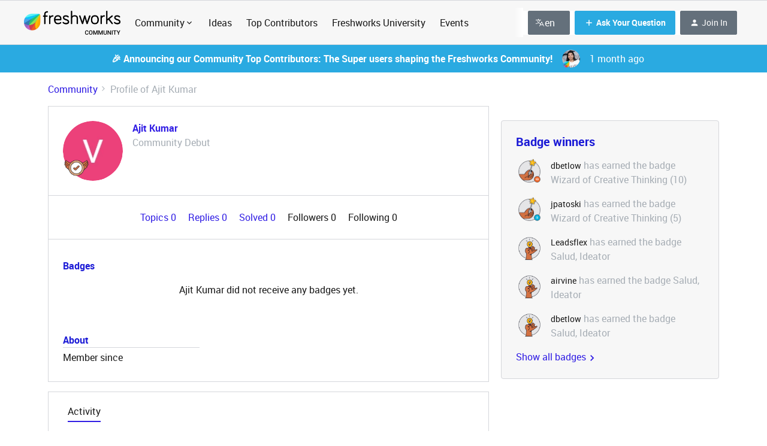

--- FILE ---
content_type: text/html; charset=UTF-8
request_url: https://community.freshworks.com/members/ajit-kumar-42415
body_size: 61256
content:
<!DOCTYPE html>
<html lang="en">
<head>
            <meta name="robots" content="noindex, nofollow" />
            <!-- <link href="https://fonts.googleapis.com/css?family=Open+Sans:300,400,600,700,800,300italic,400italic,600italic&amp;display=swap" rel="stylesheet"/> -->

<link href="https://fonts.googleapis.com/css2?family=Inter:wght@400;700&display=swap" rel="stylesheet">
<link href='https://fonts.googleapis.com/css?family=Rubik' rel='stylesheet'>

<script>(function(w,d,s,l,i){w[l]=w[l]||[];w[l].push({'gtm.start': new Date().getTime(),event:'gtm.js'});var f=d.getElementsByTagName(s)[0], j=d.createElement(s),dl=l!='dataLayer'?'&l='+l:'';j.async=true;j.src= 'https://www.googletagmanager.com/gtm.js?id='+i+dl;f.parentNode.insertBefore(j,f); })(window,document,'script','dataLayer','GTM-WQKBJ88');</script>

<!-- Global site tag (gtag.js) - Google Analytics -->
<script async src="https://www.googletagmanager.com/gtag/js?id=UA-100469290-1"></script>
<script>
  window.dataLayer = window.dataLayer || [];
  function gtag(){dataLayer.push(arguments);}
  gtag('js', new Date());

  gtag('config', 'UA-100469290-1');
 
</script>

<!-- Google tag inSided (gtag.js) -->
<script async src="https://www.googletagmanager.com/gtag/js?id=G-ZCSQK8FD7H"></script>
<script>
  window.dataLayer = window.dataLayer || [];
  function gtag(){dataLayer.push(arguments);}
  gtag('js', new Date());

  gtag('config', 'G-ZCSQK8FD7H');
</script>

<!-- Google tag inSided 2 (gtag.js) -->
<script async src="https://www.googletagmanager.com/gtag/js?id=UA-256280478-1"></script>
<script>
  window.dataLayer = window.dataLayer || [];
  function gtag(){dataLayer.push(arguments);}
  gtag('js', new Date());

  gtag('config', 'UA-256280478-1');
</script>


<!-- HIDDEN CONTENT STYLES -->
<style>
  .mfp-wrap {
    /*z-index: 2043 !important;*/
  }
  .hidden__content {
    height: 125px;
    overflow: hidden;
    background-image: linear-gradient(to bottom, rgba(255,255,255, 0), rgba(255,255,255, 1) 90%);
    position: relative;
  }
  .post__content.js-content--original.qa-topic-post-content.post__content--new-editor.hidden__content:after {
    content: "";
    position: absolute;
    z-index: 1;
    bottom: 0;
    left: 0;
    pointer-events: none;
    background-image: linear-gradient(to bottom, rgba(255,255,255,0), rgba(255,255,255, 1) 90%);
    width: 100%;
    height: 4em;
  }
  .hidden__content_p {
    /*
    white-space: nowrap;
    overflow: hidden;
    text-overflow: ellipsis;
    */
  }
  .hidden__content_p:after{
  	content  : "";
    position : absolute;
    z-index  : 1;
    bottom   : 0;
    left     : 0;
    pointer-events   : none;
    background-image : linear-gradient(to bottom, rgba(255,255,255, 0), rgba(255,255,255, 1) 90%);
    width    : 100%;
  }
  .hidden_login__prompt {
  	margin: auto;
    /*width: 65%;*/
    text-align:center;
    /*padding-left: 50px;*/
    padding-bottom: 40px;
  }
  
  .hidden_login__prompt a,
  .hidden_login__prompt a:hover {
    color: white;
    background-color: #8412DF;
    border: 1px solid #8412DF;
    padding: 8px 32px;
    border-radius: 5px;
    font-weight: bold;
    transition: opacity 0.3s ease;
  }
  
  .hidden__content_replies {
    display:none;
  }
</style>

<!-- OneTrust Cookies Consent Notice start for community.freshworks.com -->
<script type="text/javascript" src="https://cdn-ukwest.onetrust.com/consent/896add8c-2d6b-4f09-aa8e-093ec3d0fd9d/OtAutoBlock.js" ></script>
<script src="https://cdn-ukwest.onetrust.com/scripttemplates/otSDKStub.js" data-document-language="true" type="text/javascript" charset="UTF-8" data-domain-script="896add8c-2d6b-4f09-aa8e-093ec3d0fd9d" ></script>
<script type="text/javascript">
function OptanonWrapper() { }
</script>
<!-- OneTrust Cookies Consent Notice end for community.freshworks.com -->


    


<meta charset="UTF-8" />
<meta name="viewport" content="width=device-width, initial-scale=1.0" />
<meta name="format-detection" content="telephone=no">
<meta name="HandheldFriendly" content="true" />
<meta http-equiv="X-UA-Compatible" content="ie=edge"><script type="text/javascript">(window.NREUM||(NREUM={})).init={ajax:{deny_list:["bam.nr-data.net"]},feature_flags:["soft_nav"]};(window.NREUM||(NREUM={})).loader_config={licenseKey:"5364be9000",applicationID:"584908522",browserID:"594731686"};;/*! For license information please see nr-loader-rum-1.308.0.min.js.LICENSE.txt */
(()=>{var e,t,r={163:(e,t,r)=>{"use strict";r.d(t,{j:()=>E});var n=r(384),i=r(1741);var a=r(2555);r(860).K7.genericEvents;const s="experimental.resources",o="register",c=e=>{if(!e||"string"!=typeof e)return!1;try{document.createDocumentFragment().querySelector(e)}catch{return!1}return!0};var d=r(2614),u=r(944),l=r(8122);const f="[data-nr-mask]",g=e=>(0,l.a)(e,(()=>{const e={feature_flags:[],experimental:{allow_registered_children:!1,resources:!1},mask_selector:"*",block_selector:"[data-nr-block]",mask_input_options:{color:!1,date:!1,"datetime-local":!1,email:!1,month:!1,number:!1,range:!1,search:!1,tel:!1,text:!1,time:!1,url:!1,week:!1,textarea:!1,select:!1,password:!0}};return{ajax:{deny_list:void 0,block_internal:!0,enabled:!0,autoStart:!0},api:{get allow_registered_children(){return e.feature_flags.includes(o)||e.experimental.allow_registered_children},set allow_registered_children(t){e.experimental.allow_registered_children=t},duplicate_registered_data:!1},browser_consent_mode:{enabled:!1},distributed_tracing:{enabled:void 0,exclude_newrelic_header:void 0,cors_use_newrelic_header:void 0,cors_use_tracecontext_headers:void 0,allowed_origins:void 0},get feature_flags(){return e.feature_flags},set feature_flags(t){e.feature_flags=t},generic_events:{enabled:!0,autoStart:!0},harvest:{interval:30},jserrors:{enabled:!0,autoStart:!0},logging:{enabled:!0,autoStart:!0},metrics:{enabled:!0,autoStart:!0},obfuscate:void 0,page_action:{enabled:!0},page_view_event:{enabled:!0,autoStart:!0},page_view_timing:{enabled:!0,autoStart:!0},performance:{capture_marks:!1,capture_measures:!1,capture_detail:!0,resources:{get enabled(){return e.feature_flags.includes(s)||e.experimental.resources},set enabled(t){e.experimental.resources=t},asset_types:[],first_party_domains:[],ignore_newrelic:!0}},privacy:{cookies_enabled:!0},proxy:{assets:void 0,beacon:void 0},session:{expiresMs:d.wk,inactiveMs:d.BB},session_replay:{autoStart:!0,enabled:!1,preload:!1,sampling_rate:10,error_sampling_rate:100,collect_fonts:!1,inline_images:!1,fix_stylesheets:!0,mask_all_inputs:!0,get mask_text_selector(){return e.mask_selector},set mask_text_selector(t){c(t)?e.mask_selector="".concat(t,",").concat(f):""===t||null===t?e.mask_selector=f:(0,u.R)(5,t)},get block_class(){return"nr-block"},get ignore_class(){return"nr-ignore"},get mask_text_class(){return"nr-mask"},get block_selector(){return e.block_selector},set block_selector(t){c(t)?e.block_selector+=",".concat(t):""!==t&&(0,u.R)(6,t)},get mask_input_options(){return e.mask_input_options},set mask_input_options(t){t&&"object"==typeof t?e.mask_input_options={...t,password:!0}:(0,u.R)(7,t)}},session_trace:{enabled:!0,autoStart:!0},soft_navigations:{enabled:!0,autoStart:!0},spa:{enabled:!0,autoStart:!0},ssl:void 0,user_actions:{enabled:!0,elementAttributes:["id","className","tagName","type"]}}})());var p=r(6154),m=r(9324);let h=0;const v={buildEnv:m.F3,distMethod:m.Xs,version:m.xv,originTime:p.WN},b={consented:!1},y={appMetadata:{},get consented(){return this.session?.state?.consent||b.consented},set consented(e){b.consented=e},customTransaction:void 0,denyList:void 0,disabled:!1,harvester:void 0,isolatedBacklog:!1,isRecording:!1,loaderType:void 0,maxBytes:3e4,obfuscator:void 0,onerror:void 0,ptid:void 0,releaseIds:{},session:void 0,timeKeeper:void 0,registeredEntities:[],jsAttributesMetadata:{bytes:0},get harvestCount(){return++h}},_=e=>{const t=(0,l.a)(e,y),r=Object.keys(v).reduce((e,t)=>(e[t]={value:v[t],writable:!1,configurable:!0,enumerable:!0},e),{});return Object.defineProperties(t,r)};var w=r(5701);const x=e=>{const t=e.startsWith("http");e+="/",r.p=t?e:"https://"+e};var R=r(7836),k=r(3241);const A={accountID:void 0,trustKey:void 0,agentID:void 0,licenseKey:void 0,applicationID:void 0,xpid:void 0},S=e=>(0,l.a)(e,A),T=new Set;function E(e,t={},r,s){let{init:o,info:c,loader_config:d,runtime:u={},exposed:l=!0}=t;if(!c){const e=(0,n.pV)();o=e.init,c=e.info,d=e.loader_config}e.init=g(o||{}),e.loader_config=S(d||{}),c.jsAttributes??={},p.bv&&(c.jsAttributes.isWorker=!0),e.info=(0,a.D)(c);const f=e.init,m=[c.beacon,c.errorBeacon];T.has(e.agentIdentifier)||(f.proxy.assets&&(x(f.proxy.assets),m.push(f.proxy.assets)),f.proxy.beacon&&m.push(f.proxy.beacon),e.beacons=[...m],function(e){const t=(0,n.pV)();Object.getOwnPropertyNames(i.W.prototype).forEach(r=>{const n=i.W.prototype[r];if("function"!=typeof n||"constructor"===n)return;let a=t[r];e[r]&&!1!==e.exposed&&"micro-agent"!==e.runtime?.loaderType&&(t[r]=(...t)=>{const n=e[r](...t);return a?a(...t):n})})}(e),(0,n.US)("activatedFeatures",w.B)),u.denyList=[...f.ajax.deny_list||[],...f.ajax.block_internal?m:[]],u.ptid=e.agentIdentifier,u.loaderType=r,e.runtime=_(u),T.has(e.agentIdentifier)||(e.ee=R.ee.get(e.agentIdentifier),e.exposed=l,(0,k.W)({agentIdentifier:e.agentIdentifier,drained:!!w.B?.[e.agentIdentifier],type:"lifecycle",name:"initialize",feature:void 0,data:e.config})),T.add(e.agentIdentifier)}},384:(e,t,r)=>{"use strict";r.d(t,{NT:()=>s,US:()=>u,Zm:()=>o,bQ:()=>d,dV:()=>c,pV:()=>l});var n=r(6154),i=r(1863),a=r(1910);const s={beacon:"bam.nr-data.net",errorBeacon:"bam.nr-data.net"};function o(){return n.gm.NREUM||(n.gm.NREUM={}),void 0===n.gm.newrelic&&(n.gm.newrelic=n.gm.NREUM),n.gm.NREUM}function c(){let e=o();return e.o||(e.o={ST:n.gm.setTimeout,SI:n.gm.setImmediate||n.gm.setInterval,CT:n.gm.clearTimeout,XHR:n.gm.XMLHttpRequest,REQ:n.gm.Request,EV:n.gm.Event,PR:n.gm.Promise,MO:n.gm.MutationObserver,FETCH:n.gm.fetch,WS:n.gm.WebSocket},(0,a.i)(...Object.values(e.o))),e}function d(e,t){let r=o();r.initializedAgents??={},t.initializedAt={ms:(0,i.t)(),date:new Date},r.initializedAgents[e]=t}function u(e,t){o()[e]=t}function l(){return function(){let e=o();const t=e.info||{};e.info={beacon:s.beacon,errorBeacon:s.errorBeacon,...t}}(),function(){let e=o();const t=e.init||{};e.init={...t}}(),c(),function(){let e=o();const t=e.loader_config||{};e.loader_config={...t}}(),o()}},782:(e,t,r)=>{"use strict";r.d(t,{T:()=>n});const n=r(860).K7.pageViewTiming},860:(e,t,r)=>{"use strict";r.d(t,{$J:()=>u,K7:()=>c,P3:()=>d,XX:()=>i,Yy:()=>o,df:()=>a,qY:()=>n,v4:()=>s});const n="events",i="jserrors",a="browser/blobs",s="rum",o="browser/logs",c={ajax:"ajax",genericEvents:"generic_events",jserrors:i,logging:"logging",metrics:"metrics",pageAction:"page_action",pageViewEvent:"page_view_event",pageViewTiming:"page_view_timing",sessionReplay:"session_replay",sessionTrace:"session_trace",softNav:"soft_navigations",spa:"spa"},d={[c.pageViewEvent]:1,[c.pageViewTiming]:2,[c.metrics]:3,[c.jserrors]:4,[c.spa]:5,[c.ajax]:6,[c.sessionTrace]:7,[c.softNav]:8,[c.sessionReplay]:9,[c.logging]:10,[c.genericEvents]:11},u={[c.pageViewEvent]:s,[c.pageViewTiming]:n,[c.ajax]:n,[c.spa]:n,[c.softNav]:n,[c.metrics]:i,[c.jserrors]:i,[c.sessionTrace]:a,[c.sessionReplay]:a,[c.logging]:o,[c.genericEvents]:"ins"}},944:(e,t,r)=>{"use strict";r.d(t,{R:()=>i});var n=r(3241);function i(e,t){"function"==typeof console.debug&&(console.debug("New Relic Warning: https://github.com/newrelic/newrelic-browser-agent/blob/main/docs/warning-codes.md#".concat(e),t),(0,n.W)({agentIdentifier:null,drained:null,type:"data",name:"warn",feature:"warn",data:{code:e,secondary:t}}))}},1687:(e,t,r)=>{"use strict";r.d(t,{Ak:()=>d,Ze:()=>f,x3:()=>u});var n=r(3241),i=r(7836),a=r(3606),s=r(860),o=r(2646);const c={};function d(e,t){const r={staged:!1,priority:s.P3[t]||0};l(e),c[e].get(t)||c[e].set(t,r)}function u(e,t){e&&c[e]&&(c[e].get(t)&&c[e].delete(t),p(e,t,!1),c[e].size&&g(e))}function l(e){if(!e)throw new Error("agentIdentifier required");c[e]||(c[e]=new Map)}function f(e="",t="feature",r=!1){if(l(e),!e||!c[e].get(t)||r)return p(e,t);c[e].get(t).staged=!0,g(e)}function g(e){const t=Array.from(c[e]);t.every(([e,t])=>t.staged)&&(t.sort((e,t)=>e[1].priority-t[1].priority),t.forEach(([t])=>{c[e].delete(t),p(e,t)}))}function p(e,t,r=!0){const s=e?i.ee.get(e):i.ee,c=a.i.handlers;if(!s.aborted&&s.backlog&&c){if((0,n.W)({agentIdentifier:e,type:"lifecycle",name:"drain",feature:t}),r){const e=s.backlog[t],r=c[t];if(r){for(let t=0;e&&t<e.length;++t)m(e[t],r);Object.entries(r).forEach(([e,t])=>{Object.values(t||{}).forEach(t=>{t[0]?.on&&t[0]?.context()instanceof o.y&&t[0].on(e,t[1])})})}}s.isolatedBacklog||delete c[t],s.backlog[t]=null,s.emit("drain-"+t,[])}}function m(e,t){var r=e[1];Object.values(t[r]||{}).forEach(t=>{var r=e[0];if(t[0]===r){var n=t[1],i=e[3],a=e[2];n.apply(i,a)}})}},1738:(e,t,r)=>{"use strict";r.d(t,{U:()=>g,Y:()=>f});var n=r(3241),i=r(9908),a=r(1863),s=r(944),o=r(5701),c=r(3969),d=r(8362),u=r(860),l=r(4261);function f(e,t,r,a){const f=a||r;!f||f[e]&&f[e]!==d.d.prototype[e]||(f[e]=function(){(0,i.p)(c.xV,["API/"+e+"/called"],void 0,u.K7.metrics,r.ee),(0,n.W)({agentIdentifier:r.agentIdentifier,drained:!!o.B?.[r.agentIdentifier],type:"data",name:"api",feature:l.Pl+e,data:{}});try{return t.apply(this,arguments)}catch(e){(0,s.R)(23,e)}})}function g(e,t,r,n,s){const o=e.info;null===r?delete o.jsAttributes[t]:o.jsAttributes[t]=r,(s||null===r)&&(0,i.p)(l.Pl+n,[(0,a.t)(),t,r],void 0,"session",e.ee)}},1741:(e,t,r)=>{"use strict";r.d(t,{W:()=>a});var n=r(944),i=r(4261);class a{#e(e,...t){if(this[e]!==a.prototype[e])return this[e](...t);(0,n.R)(35,e)}addPageAction(e,t){return this.#e(i.hG,e,t)}register(e){return this.#e(i.eY,e)}recordCustomEvent(e,t){return this.#e(i.fF,e,t)}setPageViewName(e,t){return this.#e(i.Fw,e,t)}setCustomAttribute(e,t,r){return this.#e(i.cD,e,t,r)}noticeError(e,t){return this.#e(i.o5,e,t)}setUserId(e,t=!1){return this.#e(i.Dl,e,t)}setApplicationVersion(e){return this.#e(i.nb,e)}setErrorHandler(e){return this.#e(i.bt,e)}addRelease(e,t){return this.#e(i.k6,e,t)}log(e,t){return this.#e(i.$9,e,t)}start(){return this.#e(i.d3)}finished(e){return this.#e(i.BL,e)}recordReplay(){return this.#e(i.CH)}pauseReplay(){return this.#e(i.Tb)}addToTrace(e){return this.#e(i.U2,e)}setCurrentRouteName(e){return this.#e(i.PA,e)}interaction(e){return this.#e(i.dT,e)}wrapLogger(e,t,r){return this.#e(i.Wb,e,t,r)}measure(e,t){return this.#e(i.V1,e,t)}consent(e){return this.#e(i.Pv,e)}}},1863:(e,t,r)=>{"use strict";function n(){return Math.floor(performance.now())}r.d(t,{t:()=>n})},1910:(e,t,r)=>{"use strict";r.d(t,{i:()=>a});var n=r(944);const i=new Map;function a(...e){return e.every(e=>{if(i.has(e))return i.get(e);const t="function"==typeof e?e.toString():"",r=t.includes("[native code]"),a=t.includes("nrWrapper");return r||a||(0,n.R)(64,e?.name||t),i.set(e,r),r})}},2555:(e,t,r)=>{"use strict";r.d(t,{D:()=>o,f:()=>s});var n=r(384),i=r(8122);const a={beacon:n.NT.beacon,errorBeacon:n.NT.errorBeacon,licenseKey:void 0,applicationID:void 0,sa:void 0,queueTime:void 0,applicationTime:void 0,ttGuid:void 0,user:void 0,account:void 0,product:void 0,extra:void 0,jsAttributes:{},userAttributes:void 0,atts:void 0,transactionName:void 0,tNamePlain:void 0};function s(e){try{return!!e.licenseKey&&!!e.errorBeacon&&!!e.applicationID}catch(e){return!1}}const o=e=>(0,i.a)(e,a)},2614:(e,t,r)=>{"use strict";r.d(t,{BB:()=>s,H3:()=>n,g:()=>d,iL:()=>c,tS:()=>o,uh:()=>i,wk:()=>a});const n="NRBA",i="SESSION",a=144e5,s=18e5,o={STARTED:"session-started",PAUSE:"session-pause",RESET:"session-reset",RESUME:"session-resume",UPDATE:"session-update"},c={SAME_TAB:"same-tab",CROSS_TAB:"cross-tab"},d={OFF:0,FULL:1,ERROR:2}},2646:(e,t,r)=>{"use strict";r.d(t,{y:()=>n});class n{constructor(e){this.contextId=e}}},2843:(e,t,r)=>{"use strict";r.d(t,{G:()=>a,u:()=>i});var n=r(3878);function i(e,t=!1,r,i){(0,n.DD)("visibilitychange",function(){if(t)return void("hidden"===document.visibilityState&&e());e(document.visibilityState)},r,i)}function a(e,t,r){(0,n.sp)("pagehide",e,t,r)}},3241:(e,t,r)=>{"use strict";r.d(t,{W:()=>a});var n=r(6154);const i="newrelic";function a(e={}){try{n.gm.dispatchEvent(new CustomEvent(i,{detail:e}))}catch(e){}}},3606:(e,t,r)=>{"use strict";r.d(t,{i:()=>a});var n=r(9908);a.on=s;var i=a.handlers={};function a(e,t,r,a){s(a||n.d,i,e,t,r)}function s(e,t,r,i,a){a||(a="feature"),e||(e=n.d);var s=t[a]=t[a]||{};(s[r]=s[r]||[]).push([e,i])}},3878:(e,t,r)=>{"use strict";function n(e,t){return{capture:e,passive:!1,signal:t}}function i(e,t,r=!1,i){window.addEventListener(e,t,n(r,i))}function a(e,t,r=!1,i){document.addEventListener(e,t,n(r,i))}r.d(t,{DD:()=>a,jT:()=>n,sp:()=>i})},3969:(e,t,r)=>{"use strict";r.d(t,{TZ:()=>n,XG:()=>o,rs:()=>i,xV:()=>s,z_:()=>a});const n=r(860).K7.metrics,i="sm",a="cm",s="storeSupportabilityMetrics",o="storeEventMetrics"},4234:(e,t,r)=>{"use strict";r.d(t,{W:()=>a});var n=r(7836),i=r(1687);class a{constructor(e,t){this.agentIdentifier=e,this.ee=n.ee.get(e),this.featureName=t,this.blocked=!1}deregisterDrain(){(0,i.x3)(this.agentIdentifier,this.featureName)}}},4261:(e,t,r)=>{"use strict";r.d(t,{$9:()=>d,BL:()=>o,CH:()=>g,Dl:()=>_,Fw:()=>y,PA:()=>h,Pl:()=>n,Pv:()=>k,Tb:()=>l,U2:()=>a,V1:()=>R,Wb:()=>x,bt:()=>b,cD:()=>v,d3:()=>w,dT:()=>c,eY:()=>p,fF:()=>f,hG:()=>i,k6:()=>s,nb:()=>m,o5:()=>u});const n="api-",i="addPageAction",a="addToTrace",s="addRelease",o="finished",c="interaction",d="log",u="noticeError",l="pauseReplay",f="recordCustomEvent",g="recordReplay",p="register",m="setApplicationVersion",h="setCurrentRouteName",v="setCustomAttribute",b="setErrorHandler",y="setPageViewName",_="setUserId",w="start",x="wrapLogger",R="measure",k="consent"},5289:(e,t,r)=>{"use strict";r.d(t,{GG:()=>s,Qr:()=>c,sB:()=>o});var n=r(3878),i=r(6389);function a(){return"undefined"==typeof document||"complete"===document.readyState}function s(e,t){if(a())return e();const r=(0,i.J)(e),s=setInterval(()=>{a()&&(clearInterval(s),r())},500);(0,n.sp)("load",r,t)}function o(e){if(a())return e();(0,n.DD)("DOMContentLoaded",e)}function c(e){if(a())return e();(0,n.sp)("popstate",e)}},5607:(e,t,r)=>{"use strict";r.d(t,{W:()=>n});const n=(0,r(9566).bz)()},5701:(e,t,r)=>{"use strict";r.d(t,{B:()=>a,t:()=>s});var n=r(3241);const i=new Set,a={};function s(e,t){const r=t.agentIdentifier;a[r]??={},e&&"object"==typeof e&&(i.has(r)||(t.ee.emit("rumresp",[e]),a[r]=e,i.add(r),(0,n.W)({agentIdentifier:r,loaded:!0,drained:!0,type:"lifecycle",name:"load",feature:void 0,data:e})))}},6154:(e,t,r)=>{"use strict";r.d(t,{OF:()=>c,RI:()=>i,WN:()=>u,bv:()=>a,eN:()=>l,gm:()=>s,mw:()=>o,sb:()=>d});var n=r(1863);const i="undefined"!=typeof window&&!!window.document,a="undefined"!=typeof WorkerGlobalScope&&("undefined"!=typeof self&&self instanceof WorkerGlobalScope&&self.navigator instanceof WorkerNavigator||"undefined"!=typeof globalThis&&globalThis instanceof WorkerGlobalScope&&globalThis.navigator instanceof WorkerNavigator),s=i?window:"undefined"!=typeof WorkerGlobalScope&&("undefined"!=typeof self&&self instanceof WorkerGlobalScope&&self||"undefined"!=typeof globalThis&&globalThis instanceof WorkerGlobalScope&&globalThis),o=Boolean("hidden"===s?.document?.visibilityState),c=/iPad|iPhone|iPod/.test(s.navigator?.userAgent),d=c&&"undefined"==typeof SharedWorker,u=((()=>{const e=s.navigator?.userAgent?.match(/Firefox[/\s](\d+\.\d+)/);Array.isArray(e)&&e.length>=2&&e[1]})(),Date.now()-(0,n.t)()),l=()=>"undefined"!=typeof PerformanceNavigationTiming&&s?.performance?.getEntriesByType("navigation")?.[0]?.responseStart},6389:(e,t,r)=>{"use strict";function n(e,t=500,r={}){const n=r?.leading||!1;let i;return(...r)=>{n&&void 0===i&&(e.apply(this,r),i=setTimeout(()=>{i=clearTimeout(i)},t)),n||(clearTimeout(i),i=setTimeout(()=>{e.apply(this,r)},t))}}function i(e){let t=!1;return(...r)=>{t||(t=!0,e.apply(this,r))}}r.d(t,{J:()=>i,s:()=>n})},6630:(e,t,r)=>{"use strict";r.d(t,{T:()=>n});const n=r(860).K7.pageViewEvent},7699:(e,t,r)=>{"use strict";r.d(t,{It:()=>a,KC:()=>o,No:()=>i,qh:()=>s});var n=r(860);const i=16e3,a=1e6,s="SESSION_ERROR",o={[n.K7.logging]:!0,[n.K7.genericEvents]:!1,[n.K7.jserrors]:!1,[n.K7.ajax]:!1}},7836:(e,t,r)=>{"use strict";r.d(t,{P:()=>o,ee:()=>c});var n=r(384),i=r(8990),a=r(2646),s=r(5607);const o="nr@context:".concat(s.W),c=function e(t,r){var n={},s={},u={},l=!1;try{l=16===r.length&&d.initializedAgents?.[r]?.runtime.isolatedBacklog}catch(e){}var f={on:p,addEventListener:p,removeEventListener:function(e,t){var r=n[e];if(!r)return;for(var i=0;i<r.length;i++)r[i]===t&&r.splice(i,1)},emit:function(e,r,n,i,a){!1!==a&&(a=!0);if(c.aborted&&!i)return;t&&a&&t.emit(e,r,n);var o=g(n);m(e).forEach(e=>{e.apply(o,r)});var d=v()[s[e]];d&&d.push([f,e,r,o]);return o},get:h,listeners:m,context:g,buffer:function(e,t){const r=v();if(t=t||"feature",f.aborted)return;Object.entries(e||{}).forEach(([e,n])=>{s[n]=t,t in r||(r[t]=[])})},abort:function(){f._aborted=!0,Object.keys(f.backlog).forEach(e=>{delete f.backlog[e]})},isBuffering:function(e){return!!v()[s[e]]},debugId:r,backlog:l?{}:t&&"object"==typeof t.backlog?t.backlog:{},isolatedBacklog:l};return Object.defineProperty(f,"aborted",{get:()=>{let e=f._aborted||!1;return e||(t&&(e=t.aborted),e)}}),f;function g(e){return e&&e instanceof a.y?e:e?(0,i.I)(e,o,()=>new a.y(o)):new a.y(o)}function p(e,t){n[e]=m(e).concat(t)}function m(e){return n[e]||[]}function h(t){return u[t]=u[t]||e(f,t)}function v(){return f.backlog}}(void 0,"globalEE"),d=(0,n.Zm)();d.ee||(d.ee=c)},8122:(e,t,r)=>{"use strict";r.d(t,{a:()=>i});var n=r(944);function i(e,t){try{if(!e||"object"!=typeof e)return(0,n.R)(3);if(!t||"object"!=typeof t)return(0,n.R)(4);const r=Object.create(Object.getPrototypeOf(t),Object.getOwnPropertyDescriptors(t)),a=0===Object.keys(r).length?e:r;for(let s in a)if(void 0!==e[s])try{if(null===e[s]){r[s]=null;continue}Array.isArray(e[s])&&Array.isArray(t[s])?r[s]=Array.from(new Set([...e[s],...t[s]])):"object"==typeof e[s]&&"object"==typeof t[s]?r[s]=i(e[s],t[s]):r[s]=e[s]}catch(e){r[s]||(0,n.R)(1,e)}return r}catch(e){(0,n.R)(2,e)}}},8362:(e,t,r)=>{"use strict";r.d(t,{d:()=>a});var n=r(9566),i=r(1741);class a extends i.W{agentIdentifier=(0,n.LA)(16)}},8374:(e,t,r)=>{r.nc=(()=>{try{return document?.currentScript?.nonce}catch(e){}return""})()},8990:(e,t,r)=>{"use strict";r.d(t,{I:()=>i});var n=Object.prototype.hasOwnProperty;function i(e,t,r){if(n.call(e,t))return e[t];var i=r();if(Object.defineProperty&&Object.keys)try{return Object.defineProperty(e,t,{value:i,writable:!0,enumerable:!1}),i}catch(e){}return e[t]=i,i}},9324:(e,t,r)=>{"use strict";r.d(t,{F3:()=>i,Xs:()=>a,xv:()=>n});const n="1.308.0",i="PROD",a="CDN"},9566:(e,t,r)=>{"use strict";r.d(t,{LA:()=>o,bz:()=>s});var n=r(6154);const i="xxxxxxxx-xxxx-4xxx-yxxx-xxxxxxxxxxxx";function a(e,t){return e?15&e[t]:16*Math.random()|0}function s(){const e=n.gm?.crypto||n.gm?.msCrypto;let t,r=0;return e&&e.getRandomValues&&(t=e.getRandomValues(new Uint8Array(30))),i.split("").map(e=>"x"===e?a(t,r++).toString(16):"y"===e?(3&a()|8).toString(16):e).join("")}function o(e){const t=n.gm?.crypto||n.gm?.msCrypto;let r,i=0;t&&t.getRandomValues&&(r=t.getRandomValues(new Uint8Array(e)));const s=[];for(var o=0;o<e;o++)s.push(a(r,i++).toString(16));return s.join("")}},9908:(e,t,r)=>{"use strict";r.d(t,{d:()=>n,p:()=>i});var n=r(7836).ee.get("handle");function i(e,t,r,i,a){a?(a.buffer([e],i),a.emit(e,t,r)):(n.buffer([e],i),n.emit(e,t,r))}}},n={};function i(e){var t=n[e];if(void 0!==t)return t.exports;var a=n[e]={exports:{}};return r[e](a,a.exports,i),a.exports}i.m=r,i.d=(e,t)=>{for(var r in t)i.o(t,r)&&!i.o(e,r)&&Object.defineProperty(e,r,{enumerable:!0,get:t[r]})},i.f={},i.e=e=>Promise.all(Object.keys(i.f).reduce((t,r)=>(i.f[r](e,t),t),[])),i.u=e=>"nr-rum-1.308.0.min.js",i.o=(e,t)=>Object.prototype.hasOwnProperty.call(e,t),e={},t="NRBA-1.308.0.PROD:",i.l=(r,n,a,s)=>{if(e[r])e[r].push(n);else{var o,c;if(void 0!==a)for(var d=document.getElementsByTagName("script"),u=0;u<d.length;u++){var l=d[u];if(l.getAttribute("src")==r||l.getAttribute("data-webpack")==t+a){o=l;break}}if(!o){c=!0;var f={296:"sha512-+MIMDsOcckGXa1EdWHqFNv7P+JUkd5kQwCBr3KE6uCvnsBNUrdSt4a/3/L4j4TxtnaMNjHpza2/erNQbpacJQA=="};(o=document.createElement("script")).charset="utf-8",i.nc&&o.setAttribute("nonce",i.nc),o.setAttribute("data-webpack",t+a),o.src=r,0!==o.src.indexOf(window.location.origin+"/")&&(o.crossOrigin="anonymous"),f[s]&&(o.integrity=f[s])}e[r]=[n];var g=(t,n)=>{o.onerror=o.onload=null,clearTimeout(p);var i=e[r];if(delete e[r],o.parentNode&&o.parentNode.removeChild(o),i&&i.forEach(e=>e(n)),t)return t(n)},p=setTimeout(g.bind(null,void 0,{type:"timeout",target:o}),12e4);o.onerror=g.bind(null,o.onerror),o.onload=g.bind(null,o.onload),c&&document.head.appendChild(o)}},i.r=e=>{"undefined"!=typeof Symbol&&Symbol.toStringTag&&Object.defineProperty(e,Symbol.toStringTag,{value:"Module"}),Object.defineProperty(e,"__esModule",{value:!0})},i.p="https://js-agent.newrelic.com/",(()=>{var e={374:0,840:0};i.f.j=(t,r)=>{var n=i.o(e,t)?e[t]:void 0;if(0!==n)if(n)r.push(n[2]);else{var a=new Promise((r,i)=>n=e[t]=[r,i]);r.push(n[2]=a);var s=i.p+i.u(t),o=new Error;i.l(s,r=>{if(i.o(e,t)&&(0!==(n=e[t])&&(e[t]=void 0),n)){var a=r&&("load"===r.type?"missing":r.type),s=r&&r.target&&r.target.src;o.message="Loading chunk "+t+" failed: ("+a+": "+s+")",o.name="ChunkLoadError",o.type=a,o.request=s,n[1](o)}},"chunk-"+t,t)}};var t=(t,r)=>{var n,a,[s,o,c]=r,d=0;if(s.some(t=>0!==e[t])){for(n in o)i.o(o,n)&&(i.m[n]=o[n]);if(c)c(i)}for(t&&t(r);d<s.length;d++)a=s[d],i.o(e,a)&&e[a]&&e[a][0](),e[a]=0},r=self["webpackChunk:NRBA-1.308.0.PROD"]=self["webpackChunk:NRBA-1.308.0.PROD"]||[];r.forEach(t.bind(null,0)),r.push=t.bind(null,r.push.bind(r))})(),(()=>{"use strict";i(8374);var e=i(8362),t=i(860);const r=Object.values(t.K7);var n=i(163);var a=i(9908),s=i(1863),o=i(4261),c=i(1738);var d=i(1687),u=i(4234),l=i(5289),f=i(6154),g=i(944),p=i(384);const m=e=>f.RI&&!0===e?.privacy.cookies_enabled;function h(e){return!!(0,p.dV)().o.MO&&m(e)&&!0===e?.session_trace.enabled}var v=i(6389),b=i(7699);class y extends u.W{constructor(e,t){super(e.agentIdentifier,t),this.agentRef=e,this.abortHandler=void 0,this.featAggregate=void 0,this.loadedSuccessfully=void 0,this.onAggregateImported=new Promise(e=>{this.loadedSuccessfully=e}),this.deferred=Promise.resolve(),!1===e.init[this.featureName].autoStart?this.deferred=new Promise((t,r)=>{this.ee.on("manual-start-all",(0,v.J)(()=>{(0,d.Ak)(e.agentIdentifier,this.featureName),t()}))}):(0,d.Ak)(e.agentIdentifier,t)}importAggregator(e,t,r={}){if(this.featAggregate)return;const n=async()=>{let n;await this.deferred;try{if(m(e.init)){const{setupAgentSession:t}=await i.e(296).then(i.bind(i,3305));n=t(e)}}catch(e){(0,g.R)(20,e),this.ee.emit("internal-error",[e]),(0,a.p)(b.qh,[e],void 0,this.featureName,this.ee)}try{if(!this.#t(this.featureName,n,e.init))return(0,d.Ze)(this.agentIdentifier,this.featureName),void this.loadedSuccessfully(!1);const{Aggregate:i}=await t();this.featAggregate=new i(e,r),e.runtime.harvester.initializedAggregates.push(this.featAggregate),this.loadedSuccessfully(!0)}catch(e){(0,g.R)(34,e),this.abortHandler?.(),(0,d.Ze)(this.agentIdentifier,this.featureName,!0),this.loadedSuccessfully(!1),this.ee&&this.ee.abort()}};f.RI?(0,l.GG)(()=>n(),!0):n()}#t(e,r,n){if(this.blocked)return!1;switch(e){case t.K7.sessionReplay:return h(n)&&!!r;case t.K7.sessionTrace:return!!r;default:return!0}}}var _=i(6630),w=i(2614),x=i(3241);class R extends y{static featureName=_.T;constructor(e){var t;super(e,_.T),this.setupInspectionEvents(e.agentIdentifier),t=e,(0,c.Y)(o.Fw,function(e,r){"string"==typeof e&&("/"!==e.charAt(0)&&(e="/"+e),t.runtime.customTransaction=(r||"http://custom.transaction")+e,(0,a.p)(o.Pl+o.Fw,[(0,s.t)()],void 0,void 0,t.ee))},t),this.importAggregator(e,()=>i.e(296).then(i.bind(i,3943)))}setupInspectionEvents(e){const t=(t,r)=>{t&&(0,x.W)({agentIdentifier:e,timeStamp:t.timeStamp,loaded:"complete"===t.target.readyState,type:"window",name:r,data:t.target.location+""})};(0,l.sB)(e=>{t(e,"DOMContentLoaded")}),(0,l.GG)(e=>{t(e,"load")}),(0,l.Qr)(e=>{t(e,"navigate")}),this.ee.on(w.tS.UPDATE,(t,r)=>{(0,x.W)({agentIdentifier:e,type:"lifecycle",name:"session",data:r})})}}class k extends e.d{constructor(e){var t;(super(),f.gm)?(this.features={},(0,p.bQ)(this.agentIdentifier,this),this.desiredFeatures=new Set(e.features||[]),this.desiredFeatures.add(R),(0,n.j)(this,e,e.loaderType||"agent"),t=this,(0,c.Y)(o.cD,function(e,r,n=!1){if("string"==typeof e){if(["string","number","boolean"].includes(typeof r)||null===r)return(0,c.U)(t,e,r,o.cD,n);(0,g.R)(40,typeof r)}else(0,g.R)(39,typeof e)},t),function(e){(0,c.Y)(o.Dl,function(t,r=!1){if("string"!=typeof t&&null!==t)return void(0,g.R)(41,typeof t);const n=e.info.jsAttributes["enduser.id"];r&&null!=n&&n!==t?(0,a.p)(o.Pl+"setUserIdAndResetSession",[t],void 0,"session",e.ee):(0,c.U)(e,"enduser.id",t,o.Dl,!0)},e)}(this),function(e){(0,c.Y)(o.nb,function(t){if("string"==typeof t||null===t)return(0,c.U)(e,"application.version",t,o.nb,!1);(0,g.R)(42,typeof t)},e)}(this),function(e){(0,c.Y)(o.d3,function(){e.ee.emit("manual-start-all")},e)}(this),function(e){(0,c.Y)(o.Pv,function(t=!0){if("boolean"==typeof t){if((0,a.p)(o.Pl+o.Pv,[t],void 0,"session",e.ee),e.runtime.consented=t,t){const t=e.features.page_view_event;t.onAggregateImported.then(e=>{const r=t.featAggregate;e&&!r.sentRum&&r.sendRum()})}}else(0,g.R)(65,typeof t)},e)}(this),this.run()):(0,g.R)(21)}get config(){return{info:this.info,init:this.init,loader_config:this.loader_config,runtime:this.runtime}}get api(){return this}run(){try{const e=function(e){const t={};return r.forEach(r=>{t[r]=!!e[r]?.enabled}),t}(this.init),n=[...this.desiredFeatures];n.sort((e,r)=>t.P3[e.featureName]-t.P3[r.featureName]),n.forEach(r=>{if(!e[r.featureName]&&r.featureName!==t.K7.pageViewEvent)return;if(r.featureName===t.K7.spa)return void(0,g.R)(67);const n=function(e){switch(e){case t.K7.ajax:return[t.K7.jserrors];case t.K7.sessionTrace:return[t.K7.ajax,t.K7.pageViewEvent];case t.K7.sessionReplay:return[t.K7.sessionTrace];case t.K7.pageViewTiming:return[t.K7.pageViewEvent];default:return[]}}(r.featureName).filter(e=>!(e in this.features));n.length>0&&(0,g.R)(36,{targetFeature:r.featureName,missingDependencies:n}),this.features[r.featureName]=new r(this)})}catch(e){(0,g.R)(22,e);for(const e in this.features)this.features[e].abortHandler?.();const t=(0,p.Zm)();delete t.initializedAgents[this.agentIdentifier]?.features,delete this.sharedAggregator;return t.ee.get(this.agentIdentifier).abort(),!1}}}var A=i(2843),S=i(782);class T extends y{static featureName=S.T;constructor(e){super(e,S.T),f.RI&&((0,A.u)(()=>(0,a.p)("docHidden",[(0,s.t)()],void 0,S.T,this.ee),!0),(0,A.G)(()=>(0,a.p)("winPagehide",[(0,s.t)()],void 0,S.T,this.ee)),this.importAggregator(e,()=>i.e(296).then(i.bind(i,2117))))}}var E=i(3969);class I extends y{static featureName=E.TZ;constructor(e){super(e,E.TZ),f.RI&&document.addEventListener("securitypolicyviolation",e=>{(0,a.p)(E.xV,["Generic/CSPViolation/Detected"],void 0,this.featureName,this.ee)}),this.importAggregator(e,()=>i.e(296).then(i.bind(i,9623)))}}new k({features:[R,T,I],loaderType:"lite"})})()})();</script>

<link rel="shortcut icon" type="image/png" href="https://uploads-us-west-2.insided.com/freshworks-en/attachment/9cd24c44-8c46-44ee-a1b5-4aa0ec9bd3cc.jpg" />
<title>Discussions, Best Practices, and Product Feedback | Freshworks Community</title>
<meta name="description" content="Ask questions and find answers on the community. Connect with others and share feedback on our Products. Join the community.">

<meta property="og:title" content="Discussions, Best Practices, and Product Feedback | Freshworks Community"/>
<meta property="og:type" content="website" />
<meta property="og:url" content="https://community.freshworks.com/members/ajit-kumar-42415"/>
<meta property="og:description" content="Ask questions and find answers on the community. Connect with others and share feedback on our Products. Join the community." />
<meta property="og:image" content="https://uploads-us-west-2.insided.com/freshworks-en/attachment/16e1b056-1c04-479f-8f6c-232e7cb9f293.png"/>
<meta property="og:image:secure_url" content="https://uploads-us-west-2.insided.com/freshworks-en/attachment/16e1b056-1c04-479f-8f6c-232e7cb9f293.png"/>



<style id="css-variables">@font-face{ font-family:Roboto; font-display: swap; src:url(https://d2cn40jarzxub5.cloudfront.net/_fonts/fonts/roboto/bold/Roboto-Bold-webfont.eot); src:url(https://d2cn40jarzxub5.cloudfront.net/_fonts/fonts/roboto/bold/Roboto-Bold-webfont.eot#iefix) format("embedded-opentype"),url(https://d2cn40jarzxub5.cloudfront.net/_fonts/fonts/roboto/bold/Roboto-Bold-webfont.woff) format("woff"),url(https://d2cn40jarzxub5.cloudfront.net/_fonts/fonts/roboto/bold/Roboto-Bold-webfont.ttf) format("truetype"),url(https://d2cn40jarzxub5.cloudfront.net/_fonts/fonts/roboto/bold/Roboto-Bold-webfont.svg#2dumbregular) format("svg"); font-style:normal; font-weight:700 } @font-face{ font-family:Roboto; font-display: swap; src:url(https://d2cn40jarzxub5.cloudfront.net/_fonts/fonts/roboto/bolditalic/Roboto-BoldItalic-webfont.eot); src:url(https://d2cn40jarzxub5.cloudfront.net/_fonts/fonts/roboto/bolditalic/Roboto-BoldItalic-webfont.eot#iefix) format("embedded-opentype"),url(https://d2cn40jarzxub5.cloudfront.net/_fonts/fonts/roboto/bolditalic/Roboto-BoldItalic-webfont.woff) format("woff"),url(https://d2cn40jarzxub5.cloudfront.net/_fonts/fonts/roboto/bolditalic/Roboto-BoldItalic-webfont.ttf) format("truetype"),url(https://d2cn40jarzxub5.cloudfront.net/_fonts/fonts/roboto/bolditalic/Roboto-BoldItalic-webfont.svg#2dumbregular) format("svg"); font-style:italic; font-weight:700 } @font-face{ font-family:Roboto; font-display: swap; src:url(https://d2cn40jarzxub5.cloudfront.net/_fonts/fonts/roboto/italic/Roboto-Italic-webfont.eot); src:url(https://d2cn40jarzxub5.cloudfront.net/_fonts/fonts/roboto/italic/Roboto-Italic-webfont.eot#iefix) format("embedded-opentype"),url(https://d2cn40jarzxub5.cloudfront.net/_fonts/fonts/roboto/italic/Roboto-Italic-webfont.woff) format("woff"),url(https://d2cn40jarzxub5.cloudfront.net/_fonts/fonts/roboto/italic/Roboto-Italic-webfont.ttf) format("truetype"),url(https://d2cn40jarzxub5.cloudfront.net/_fonts/fonts/roboto/italic/Roboto-Italic-webfont.svg#2dumbregular) format("svg"); font-style:italic; font-weight:normal } @font-face{ font-family:Roboto; font-display: swap; src:url(https://d2cn40jarzxub5.cloudfront.net/_fonts/fonts/roboto/light/Roboto-Light-webfont.eot); src:url(https://d2cn40jarzxub5.cloudfront.net/_fonts/fonts/roboto/light/Roboto-Light-webfont.eot#iefix) format("embedded-opentype"),url(https://d2cn40jarzxub5.cloudfront.net/_fonts/fonts/roboto/light/Roboto-Light-webfont.woff) format("woff"),url(https://d2cn40jarzxub5.cloudfront.net/_fonts/fonts/roboto/light/Roboto-Light-webfont.ttf) format("truetype"),url(https://d2cn40jarzxub5.cloudfront.net/_fonts/fonts/roboto/light/Roboto-Light-webfont.svg#2dumbregular) format("svg"); font-style:normal; font-weight:300 } @font-face{ font-family:Roboto; font-display: swap; src:url(https://d2cn40jarzxub5.cloudfront.net/_fonts/fonts/roboto/medium/Roboto-Medium-webfont.eot); src:url(https://d2cn40jarzxub5.cloudfront.net/_fonts/fonts/roboto/medium/Roboto-Medium-webfont.eot#iefix) format("embedded-opentype"),url(https://d2cn40jarzxub5.cloudfront.net/_fonts/fonts/roboto/medium/Roboto-Medium-webfont.woff) format("woff"),url(https://d2cn40jarzxub5.cloudfront.net/_fonts/fonts/roboto/medium/Roboto-Medium-webfont.ttf) format("truetype"),url(https://d2cn40jarzxub5.cloudfront.net/_fonts/fonts/roboto/medium/Roboto-Medium-webfont.svg#2dumbregular) format("svg"); font-style:normal; font-weight:500 } @font-face{ font-family:Roboto; font-display: swap; src:url(https://d2cn40jarzxub5.cloudfront.net/_fonts/fonts/roboto/mediumitalic/Roboto-MediumItalic-webfont.eot); src:url(https://d2cn40jarzxub5.cloudfront.net/_fonts/fonts/roboto/mediumitalic/Roboto-MediumItalic-webfont.eot#iefix) format("embedded-opentype"),url(https://d2cn40jarzxub5.cloudfront.net/_fonts/fonts/roboto/mediumitalic/Roboto-MediumItalic-webfont.woff) format("woff"),url(https://d2cn40jarzxub5.cloudfront.net/_fonts/fonts/roboto/mediumitalic/Roboto-MediumItalic-webfont.ttf) format("truetype"),url(https://d2cn40jarzxub5.cloudfront.net/_fonts/fonts/roboto/mediumitalic/Roboto-MediumItalic-webfont.svg#2dumbregular) format("svg"); font-style:italic; font-weight:500 } @font-face{ font-family:Roboto; font-display: swap; src:url(https://d2cn40jarzxub5.cloudfront.net/_fonts/fonts/roboto/regular/Roboto-Regular-webfont.eot); src:url(https://d2cn40jarzxub5.cloudfront.net/_fonts/fonts/roboto/regular/Roboto-Regular-webfont.eot#iefix) format("embedded-opentype"),url(https://d2cn40jarzxub5.cloudfront.net/_fonts/fonts/roboto/regular/Roboto-Regular-webfont.woff) format("woff"),url(https://d2cn40jarzxub5.cloudfront.net/_fonts/fonts/roboto/regular/Roboto-Regular-webfont.ttf) format("truetype"),url(https://d2cn40jarzxub5.cloudfront.net/_fonts/fonts/roboto/regular/Roboto-Regular-webfont.svg#2dumbregular) format("svg"); font-style:normal; font-weight:normal } html {--borderradius-base: 4px;--config--main-border-base-color: #d5d7dbff;--config--main-button-base-font-color: #1a1a1a;--config--main-button-base-font-family: Roboto, "Helvetica Neue", Helvetica, Arial, sans-serif;--config--main-button-base-font-weight: 400;--config--main-button-base-radius: 3px;--config--main-button-base-texttransform: none;--config--main-color-alert: #ed5937ff;--config--main-color-brand: #311ee4ff;--config--main-color-brand-secondary: #64707bff;--config--main-color-contrast: #2aaae1;--config--main-color-day: #f0f2f6;--config--main-color-day-dark: #ededed;--config--main-color-day-light: #fff;--config--main-color-disabled: #f6f8faff;--config--main-color-dusk: #a7aeb5;--config--main-color-dusk-dark: #616a73;--config--main-color-dusk-light: #d5d7db;--config--main-color-highlighted: #B0DFF3;--config--main-color-info: #f79321ff;--config--main-color-night: #1a1a1aff;--config--main-color-night-inverted: #f5f5f5;--config--main-color-night-light: #2b2b2b;--config--main-color-success: #3cb54aff;--config--main-font-base-lineheight: 1.5;--config--main-font-base-stack: Roboto, "Helvetica Neue", Helvetica, Arial, sans-serif;--config--main-font-base-style: normal;--config--main-font-base-weight: normal;--config--main-font-secondary: Roboto, "Helvetica Neue", Helvetica, Arial, sans-serif;--config--main-fonts: @font-face{ font-family:Roboto; font-display: swap; src:url(https://d2cn40jarzxub5.cloudfront.net/_fonts/fonts/roboto/bold/Roboto-Bold-webfont.eot); src:url(https://d2cn40jarzxub5.cloudfront.net/_fonts/fonts/roboto/bold/Roboto-Bold-webfont.eot#iefix) format("embedded-opentype"),url(https://d2cn40jarzxub5.cloudfront.net/_fonts/fonts/roboto/bold/Roboto-Bold-webfont.woff) format("woff"),url(https://d2cn40jarzxub5.cloudfront.net/_fonts/fonts/roboto/bold/Roboto-Bold-webfont.ttf) format("truetype"),url(https://d2cn40jarzxub5.cloudfront.net/_fonts/fonts/roboto/bold/Roboto-Bold-webfont.svg#2dumbregular) format("svg"); font-style:normal; font-weight:700 } @font-face{ font-family:Roboto; font-display: swap; src:url(https://d2cn40jarzxub5.cloudfront.net/_fonts/fonts/roboto/bolditalic/Roboto-BoldItalic-webfont.eot); src:url(https://d2cn40jarzxub5.cloudfront.net/_fonts/fonts/roboto/bolditalic/Roboto-BoldItalic-webfont.eot#iefix) format("embedded-opentype"),url(https://d2cn40jarzxub5.cloudfront.net/_fonts/fonts/roboto/bolditalic/Roboto-BoldItalic-webfont.woff) format("woff"),url(https://d2cn40jarzxub5.cloudfront.net/_fonts/fonts/roboto/bolditalic/Roboto-BoldItalic-webfont.ttf) format("truetype"),url(https://d2cn40jarzxub5.cloudfront.net/_fonts/fonts/roboto/bolditalic/Roboto-BoldItalic-webfont.svg#2dumbregular) format("svg"); font-style:italic; font-weight:700 } @font-face{ font-family:Roboto; font-display: swap; src:url(https://d2cn40jarzxub5.cloudfront.net/_fonts/fonts/roboto/italic/Roboto-Italic-webfont.eot); src:url(https://d2cn40jarzxub5.cloudfront.net/_fonts/fonts/roboto/italic/Roboto-Italic-webfont.eot#iefix) format("embedded-opentype"),url(https://d2cn40jarzxub5.cloudfront.net/_fonts/fonts/roboto/italic/Roboto-Italic-webfont.woff) format("woff"),url(https://d2cn40jarzxub5.cloudfront.net/_fonts/fonts/roboto/italic/Roboto-Italic-webfont.ttf) format("truetype"),url(https://d2cn40jarzxub5.cloudfront.net/_fonts/fonts/roboto/italic/Roboto-Italic-webfont.svg#2dumbregular) format("svg"); font-style:italic; font-weight:normal } @font-face{ font-family:Roboto; font-display: swap; src:url(https://d2cn40jarzxub5.cloudfront.net/_fonts/fonts/roboto/light/Roboto-Light-webfont.eot); src:url(https://d2cn40jarzxub5.cloudfront.net/_fonts/fonts/roboto/light/Roboto-Light-webfont.eot#iefix) format("embedded-opentype"),url(https://d2cn40jarzxub5.cloudfront.net/_fonts/fonts/roboto/light/Roboto-Light-webfont.woff) format("woff"),url(https://d2cn40jarzxub5.cloudfront.net/_fonts/fonts/roboto/light/Roboto-Light-webfont.ttf) format("truetype"),url(https://d2cn40jarzxub5.cloudfront.net/_fonts/fonts/roboto/light/Roboto-Light-webfont.svg#2dumbregular) format("svg"); font-style:normal; font-weight:300 } @font-face{ font-family:Roboto; font-display: swap; src:url(https://d2cn40jarzxub5.cloudfront.net/_fonts/fonts/roboto/medium/Roboto-Medium-webfont.eot); src:url(https://d2cn40jarzxub5.cloudfront.net/_fonts/fonts/roboto/medium/Roboto-Medium-webfont.eot#iefix) format("embedded-opentype"),url(https://d2cn40jarzxub5.cloudfront.net/_fonts/fonts/roboto/medium/Roboto-Medium-webfont.woff) format("woff"),url(https://d2cn40jarzxub5.cloudfront.net/_fonts/fonts/roboto/medium/Roboto-Medium-webfont.ttf) format("truetype"),url(https://d2cn40jarzxub5.cloudfront.net/_fonts/fonts/roboto/medium/Roboto-Medium-webfont.svg#2dumbregular) format("svg"); font-style:normal; font-weight:500 } @font-face{ font-family:Roboto; font-display: swap; src:url(https://d2cn40jarzxub5.cloudfront.net/_fonts/fonts/roboto/mediumitalic/Roboto-MediumItalic-webfont.eot); src:url(https://d2cn40jarzxub5.cloudfront.net/_fonts/fonts/roboto/mediumitalic/Roboto-MediumItalic-webfont.eot#iefix) format("embedded-opentype"),url(https://d2cn40jarzxub5.cloudfront.net/_fonts/fonts/roboto/mediumitalic/Roboto-MediumItalic-webfont.woff) format("woff"),url(https://d2cn40jarzxub5.cloudfront.net/_fonts/fonts/roboto/mediumitalic/Roboto-MediumItalic-webfont.ttf) format("truetype"),url(https://d2cn40jarzxub5.cloudfront.net/_fonts/fonts/roboto/mediumitalic/Roboto-MediumItalic-webfont.svg#2dumbregular) format("svg"); font-style:italic; font-weight:500 } @font-face{ font-family:Roboto; font-display: swap; src:url(https://d2cn40jarzxub5.cloudfront.net/_fonts/fonts/roboto/regular/Roboto-Regular-webfont.eot); src:url(https://d2cn40jarzxub5.cloudfront.net/_fonts/fonts/roboto/regular/Roboto-Regular-webfont.eot#iefix) format("embedded-opentype"),url(https://d2cn40jarzxub5.cloudfront.net/_fonts/fonts/roboto/regular/Roboto-Regular-webfont.woff) format("woff"),url(https://d2cn40jarzxub5.cloudfront.net/_fonts/fonts/roboto/regular/Roboto-Regular-webfont.ttf) format("truetype"),url(https://d2cn40jarzxub5.cloudfront.net/_fonts/fonts/roboto/regular/Roboto-Regular-webfont.svg#2dumbregular) format("svg"); font-style:normal; font-weight:normal };--config--main-header-font-weight: 600;--config-anchor-base-color: #311ee4ff;--config-anchor-base-hover-color: #311ee4ff;--config-avatar-notification-background-color: #311ee4ff;--config-body-background-color: #f0e9e900;--config-body-wrapper-background-color: transparent;--config-body-wrapper-box-shadow: 0 0 0 transparent;--config-body-wrapper-max-width: 100%;--config-button-cancel-active-background-color: rgba(237, 89, 55, 0.15);--config-button-cancel-active-border-color: #C53311;--config-button-cancel-active-color: #ed5937;--config-button-cancel-background-color: transparent;--config-button-cancel-border-color: #ed5937;--config-button-cancel-border-radius: 3px;--config-button-cancel-border-width: 1px;--config-button-cancel-box-shadow: 0 0 0 transparent;--config-button-cancel-color: #ed5937;--config-button-cancel-hover-background-color: rgba(237, 89, 55, 0.1);--config-button-cancel-hover-border-color: #DD3913;--config-button-cancel-hover-color: #ed5937;--config-button-cta-active-background-color: #177BA6;--config-button-cta-active-border-color: #177BA6;--config-button-cta-active-border-width: 1px;--config-button-cta-active-box-shadow: 0 0 0 transparent;--config-button-cta-active-color: #fff;--config-button-cta-background-color: #2aaae1;--config-button-cta-border-color: #2aaae1;--config-button-cta-border-radius: 3px;--config-button-cta-border-width: 1px;--config-button-cta-box-shadow: 0 0 0 transparent;--config-button-cta-color: #fff;--config-button-cta-focus-background-color: #21a6e0ff;--config-button-cta-focus-border-color: #2a19d0ff;--config-button-cta-focus-border-width: 1px;--config-button-cta-focus-color: #fff;--config-button-cta-hover-background-color: #1A8CBD;--config-button-cta-hover-border-color: #1A8CBD;--config-button-cta-hover-border-width: 1px;--config-button-cta-hover-box-shadow: 0 0 0 transparent;--config-button-cta-hover-color: #fff;--config-button-cta-spinner-color: #fff;--config-button-cta-spinner-hover-color: #fff;--config-button-secondary-active-background-color: #414950;--config-button-secondary-active-border-color: #414950;--config-button-secondary-active-border-width: 1px;--config-button-secondary-active-box-shadow: 0 0 0 transparent;--config-button-secondary-active-color: #fff;--config-button-secondary-background-color: #64707b;--config-button-secondary-border-color: #64707b;--config-button-secondary-border-radius: 3px;--config-button-secondary-border-width: 1px;--config-button-secondary-box-shadow: 0 0 0 transparent;--config-button-secondary-color: #fff;--config-button-secondary-focus-background-color: #59636dff;--config-button-secondary-focus-border-color: #59636dff;--config-button-secondary-focus-border-width: 1px;--config-button-secondary-focus-color: #fff;--config-button-secondary-hover-background-color: #4D565E;--config-button-secondary-hover-border-color: #4D565E;--config-button-secondary-hover-border-width: 1px;--config-button-secondary-hover-box-shadow: 0 0 0 transparent;--config-button-secondary-hover-color: #fff;--config-button-secondary-spinner-color: #fff;--config-button-secondary-spinner-hover-color: #fff;--config-button-toggle-active-background-color: rgba(42, 170, 225, 0.15);--config-button-toggle-active-border-color: #177BA6;--config-button-toggle-active-color: #2aaae1;--config-button-toggle-background-color: transparent;--config-button-toggle-border-color: #2aaae1;--config-button-toggle-border-radius: 3px;--config-button-toggle-border-width: 1px;--config-button-toggle-box-shadow: 0 0 0 transparent;--config-button-toggle-color: #2aaae1;--config-button-toggle-filled-background-color: #311ee4ff;--config-button-toggle-filled-color: #fff;--config-button-toggle-filled-pseudo-color: #fff;--config-button-toggle-filled-spinner-color: #fff;--config-button-toggle-focus-border-color: #2a19d0ff;--config-button-toggle-hover-background-color: rgba(42, 170, 225, 0.1);--config-button-toggle-hover-border-color: #1A8CBD;--config-button-toggle-hover-color: #2aaae1;--config-button-toggle-on-active-background-color: rgba(42, 170, 225, 0.75);--config-button-toggle-on-active-border-color: #2aaae1;--config-button-toggle-on-active-color: #fff;--config-button-toggle-on-background-color: rgba(42, 170, 225, 0.6);--config-button-toggle-on-border-color: #2aaae1;--config-button-toggle-on-border-radius: 3px;--config-button-toggle-on-border-width: 1px;--config-button-toggle-on-box-shadow: 0 0 0 transparent;--config-button-toggle-on-color: #fff;--config-button-toggle-on-hover-background-color: rgba(42, 170, 225, 0.7);--config-button-toggle-on-hover-border-color: #2aaae1;--config-button-toggle-on-hover-color: #fff;--config-button-toggle-outline-background-color: #311ee4ff;--config-button-toggle-outline-color: #311ee4ff;--config-button-toggle-outline-pseudo-color: #311ee4ff;--config-button-toggle-outline-spinner-color: #311ee4ff;--config-content-type-article-color: #fff;--config-cookie-modal-background-color: rgba(60,60,60,.9);--config-cookie-modal-color: #fff;--config-create-topic-type-icon-color: #1a1a1aff;--config-cta-close-button-color: #a7aeb5;--config-cta-icon-background-color: #311ee4ff;--config-cta-icon-check: #fff;--config-editor-comment-toolbar-background-color: #fff;--config-editor-comment-toolbar-button-color: #1a1a1aff;--config-editor-comment-toolbar-button-hover-color: #311ee4ff;--config-footer-background-color: #1a1a1aff;--config-footer-color: #fff;--config-header-color: #1b1ad6ff;--config-header-color-inverted: #f5f5f5;--config-hero-background-position: top left;--config-hero-color: #1c1a1aff;--config-hero-font-weight: bold;--config-hero-stats-background-color: #fff;--config-hero-stats-counter-font-weight: bold;--config-hero-text-shadow: none;--config-input-focus-color: #311ee4ff;--config-link-base-color: #1a1a1aff;--config-link-base-hover-color: #311ee4ff;--config-link-hover-decoration: none;--config-main-navigation-background-color: #fff;--config-main-navigation-border-bottom-color: #d5d7db;--config-main-navigation-border-top-color: #d5d7db;--config-main-navigation-dropdown-background-color: #fff;--config-main-navigation-dropdown-color: #1a1a1a;--config-main-navigation-dropdown-font-weight: normal;--config-main-navigation-nav-color: #1a1a1a;--config-main-navigation-nav-link-color: #2aaae1;--config-main-navigation-search-placeholder-color: #a7aeb5ff;--config-mention-selector-hover-selected-color: #fff;--config-meta-link-font-weight: normal;--config-meta-link-hover-color: #311ee4ff;--config-meta-text-color: #a7aeb5ff;--config-notification-widget-background-color: #2aaae1ff;--config-notification-widget-color: #ffffffff;--config-pagination-active-page-color: #311ee4ff;--config-paging-item-hover-color: #311ee4ff;--config-pill-color: #fff;--config-powered-by-insided-display: visible;--config-profile-user-statistics-background-color: #fff;--config-sharpen-fonts: true;--config-sidebar-widget-color: #1b1ad6ff;--config-sidebar-widget-font-family: Roboto, "Helvetica Neue", Helvetica, Arial, sans-serif;--config-sidebar-widget-font-weight: 600;--config-ssi-header-height: auto;--config-ssi-header-mobile-height: auto;--config-subcategory-hero-color: #ecdfdfff;--config-tag-modify-link-color: #311ee4ff;--config-tag-pill-background-color: #f0f2f6;--config-tag-pill-hover-background-color: #bdaaffff;--config-tag-pill-hover-border-color: #311ee4ff;--config-tag-pill-hover-color: #311ee4ff;--config-thread-list-best-answer-background-color: #3cb54a0d;--config-thread-list-best-answer-border-color: #3cb54aff;--config-thread-list-mod-break-background: #311ee40d;--config-thread-list-mod-break-border-color: #311ee4ff;--config-thread-list-sticky-topic-background: #311ee4f2;--config-thread-list-sticky-topic-border-color: #311ee4ff;--config-thread-list-sticky-topic-flag-color: #311ee4ff;--config-thread-list-topic-button-subscribe-border-width: 1px;--config-thread-list-topic-title-font-weight: bold;--config-thread-pill-answer-background-color: #3cb54aff;--config-thread-pill-author-background-color: #311ee4ff;--config-thread-pill-author-color: #fff;--config-thread-pill-question-background-color: #f79321ff;--config-thread-pill-question-color: #fff;--config-thread-pill-sticky-background-color: #311ee4ff;--config-thread-pill-sticky-color: #fff;--config-topic-page-answered-field-icon-color: #3cb54aff;--config-topic-page-answered-field-link-color: #311ee4ff;--config-topic-page-header-font-weight: 600;--config-topic-page-post-actions-active: #311ee4ff;--config-topic-page-post-actions-icon-color: #a7aeb5;--config-topic-page-quote-border-color: #d5d7db;--config-topic-question-color: #f79321ff;--config-widget-box-shadow: 0 2px 4px 0 rgba(0,0,0,0.08);--config-widget-cta-background-color: #f0f2f6ff;--config-widget-cta-color: #1a1a1aff;--config-widget-tabs-font-weight: normal;--config-widget-tabs-forum-list-header-color: #1b1ad6ff;--config-widget-tabs-forum-list-header-hover-color: #311ee4ff;--config-card-border-radius: 3px;--config-card-border-width: 0;--config-card-background-color: #ffffff;--config-card-title-color: #1a1a1a;--config-card-text-color: #1a1a1a;--config-card-border-color: #d5d7db;--config-card-hover-background-color: #ffffff;--config-card-hover-title-color: #1a1a1a;--config-card-hover-text-color: #1a1a1a;--config-card-hover-border-color: #d5d7db;--config-card-hover-shadow: 0 5px 20px 0 rgba(0, 0, 0, 0.08);--config-card-active-background-color: #ffffff;--config-card-active-title-color: #1a1a1a;--config-card-active-text-color: #1a1a1a;--config-card-active-border-color: #d5d7db;--config-sidebar-background-color: transparent;--config-sidebar-border-color: transparent;--config-sidebar-border-radius: 3px;--config-sidebar-border-width: 1px;--config-sidebar-shadow: 0 0 0 transparent;--config-list-views-use-card-theme: 0;--config-list-views-card-border-width: 1px;--config-list-views-card-border-radius: 5px;--config-list-views-card-default-background-color: #ffffff;--config-list-views-card-default-title-color: #1a1a1a;--config-list-views-card-default-text-color: #1a1a1a;--config-list-views-card-default-border-color: #d5d7db;--config-list-views-card-hover-background-color: #ffffff;--config-list-views-card-hover-title-color: #1a1a1a;--config-list-views-card-hover-text-color: #1a1a1a;--config-list-views-card-hover-border-color: #d5d7db;--config-list-views-card-click-background-color: #ffffff;--config-list-views-card-click-title-color: #1a1a1a;--config-list-views-card-click-text-color: #1a1a1a;--config-list-views-card-click-border-color: #d5d7db;--config-main-navigation-nav-font-weight: normal;--config--mega-menu-image-url: https://uploads-us-west-2.insided.com/freshworks-en/attachment/ffac7649-20c9-4f30-8d5a-c274d6c22d0e.png;--config-button-border-width: 1px;--config-button-border-radius: 3px;--config--favicon-url: https://uploads-us-west-2.insided.com/freshworks-en/attachment/9cd24c44-8c46-44ee-a1b5-4aa0ec9bd3cc.jpg;}</style>

<link href="https://dowpznhhyvkm4.cloudfront.net/2026-01-20-12-26-49-cd3024b35c/dist/destination/css/preact-app.css" id='main-css' rel="stylesheet" type="text/css" />

<script nonce="">if (!(window.CSS && CSS.supports('color', 'var(--fake-var)'))) {
    document.head.removeChild(document.getElementById('main-css'))
    document.write('<link href="/destination.css" rel="stylesheet" type="text/css"><\x2flink>');
}</script>



    <style> /* Note: We recommend inviting a 
professional web developer to work with 
Custom Css. Test your code on a staging 
environment before publishing. */


.banner-container .banner-widget__image img
{
max-width: 60%
}
.com img
{
 width:300px;
 height:261px
}

.text-center {
    text-align: left;
}

/* Fonts */
@font-face {
  font-family: 'Sailec-Bold';
  src: url('https://d100npzark077w.cloudfront.net/fonts/sailec/Sailec-Bold.woff2') format('woff');
  font-weight: 700;
}

@font-face {
  font-family: 'Sailec-Medium';
  src: url('https://d100npzark077w.cloudfront.net/fonts/sailec/Sailec-Medium.woff2') format('woff');
  font-weight: 500;
  font-style: normal;
}

@font-face {
  font-family: 'Sailec';
  src: url('https://d100npzark077w.cloudfront.net/fonts/sailec/Sailec.woff2') format('woff');
  font-weight: 400;
  font-style: normal;
}

@font-face {
  font-family: "National-Medium";
  src: url("https://d100npzark077w.cloudfront.net/fonts/National-Book/National-Medium.otf") format("opentype");
  font-weight: 400;
  font-style: normal;
}

@font-face {
  font-family: "National-Regular";
  src: url("https://d100npzark077w.cloudfront.net/fonts/National-Book/National-Regular.otf") format("opentype");
  font-weight: 400;
  font-style: normal;
}

@font-face {
  font-family: "National-Book";
  src: url("https://d100npzark077w.cloudfront.net/fonts/National-Book/National-Book.otf") format("opentype");
  font-weight: 400;
  font-style: normal;
}

/* Generic setting */

p, a, span, div {
  font-size: 16px;
}

.btn span {
    font-size: 14px;
}

/* Mega menu */
.widget-container--header_navigation .header-navigation-items-wrapper * {
	font-family: 'Sailec', Helvetica, sans-serif !important;
    font-size: 14px !important;
    font-weight: 400;
}

.p-v {
    padding-bottom: 0px !important;
}

.widget-container--header_navigation .header-navigation-items-wrapper strong {
    font-weight: 600;
}

/* Hero */
.brand-hero .brand-hero-title {
margin-bottom: 30px;
}
.homepage-hero-subtitle {
  color: #fff;
  margin-top: 4px;
margin-bottom: 24px;
  font-family: Sailec;
}

.forum-featured-image{
height:500px;
}
.search-box
{
margin-top: 80px; 
margin-left:15px;
}

/* Category Hero */

.qa-subForum-header .qa-page-title {
  font-size: 34px;
}


.qa-subForum-header .qa-subforum-description {
  font-weight: 400;
}

/* Navbar */

.main-navigation--wrapper{
background: #f7f7f7;
}

.main-navigation--wrapper .menu-create-topic {
  font-weight: 600;
}


/* Stats bar */
.widget-container--statistics_bar * {
  font-family: 'Sailec', Helvetica, sans-serif !important;
  font-weight: 400;
  font-size: 14px !important;
  color: #0b1320;
  /*changed from white to black*/
}

.qa-stats-bar {
	background: #f7f7f7;
}

/* previous banner styling
.qa-stats-bar {
	background: linear-gradient(0deg, rgba(0, 0, 0, 0.2), rgba(0, 0, 0, 0.2)), linear-gradient(90deg, #161830 0%, #161830 50.36%, #161830 100%);
} */



ul.list.list--stats-bar.qa-stats-bar {
    background: transparent;
}

section.full-width.Template-brand-stats.custom-stats-bar {
  border: none;
}

.stats-bar .list strong {
  color: #0b1320;
  font-weight: bold;
  font-size: 15px;
  margin-right: 6px;
}

.widget-container--statistics_bar .list__item span,
.widget-container--statistics_bar .widget-last-visitors .widget-title {
  opacity: 0.6;
}

.widget-container--statistics_bar .last-visitors .profilepicture img {
  border: none;
}

@media (max-width: 420px) {
  .widget-container--statistics_bar *,
  .stats-bar .col, .stats-bar .list, .stats-bar .col, .stats-bar .list strong {
    font-size: 12px !important;
  }
}

/* Intro bar */
.widget-container--introduction_bar ul.list * {
  font-family: 'Sailec', Helvetica, sans-serif !important;
  font-size: 14px !important;
  font-weight: 400;
}

/* Header adjustments */
.custom-community-title{
font-weight: 700;
}



.homepage-widget-container--index-4.widget-container--index-4 > div > div > section > div > div > div{
 height: 60vh; /* default: 240px */
}
.brand-hero {

  background-size:px;

  background-position:center center;

}

.homepage-widget-container--index-4.widget-container--index-4 > div > div > section > div > div > div > div{
 padding-top: 15%; 
}

@media (max-width: 1100px) {
  .homepage-widget-container--index-4.widget-container--index-4 > div > div > section > div > div > div {
    background-position:left center;
   }
}

@media (max-width: 700px) {
  .homepage-widget-container--index-4.widget-container--index-4 > div > div > section > div > div > div {
    height: 35vh; /* default: 240px */
   }
   .homepage-widget-container--index-4.widget-container--index-4 > div > div > section > div > div > div > div{
    padding-top: 25%; 
   }
}
@media (min-width: 764px) and (max-width: 1400px)  {
   .homepage-widget-container--index-4.widget-container--index-4 > div > div > section > div > div > div > div{
    padding-left: 12vw; 
   }
}

/* Quicklins */
.quicklink__title {
	text-align: left;
}

.widget-container--quick_links .quicklink__box.quicklink-image .quicklink__hero {
  background-position: 0 50%;
}

.widget-container--quick_links .widget__heading {
  text-align: center;
  padding-bottom: 32px
}

/* Quick link font adjustments, font color still incorrect*/
.card-widget-text{
  font-family: "National-Book", Arial;
  font-size: 16px;
}

/* CTA widget */
.Template-brand-cta {
	border-bottom: none;
}

.cta-widget.qa-cta-widget {
 background: #F7F7F7; 
}

/* Spacing between custom widgets */
.custom-html-widget-wrapper {
    padding: 0;
    margin: 0;
}

/* Spacing between widgets */
.homepage-widget-wrapper,
.widget-wrapper {
	margin-top: 40px;
}

.homepage-widget-wrapper,
.widget-wrapper {
  /* margin-bottom: 56px; */
}

/* Custom widgets title setting */
.custom-widget-header * {
 	text-align: center;
 }

.custom-widget-title {
  font-family: 'Sailec-Medium', Helvetica, sans-serif !important;
  font-weight: 500;
    font-size: 40px;
}

.custom-widget-subtitle {
  font-family: 'Sailec', Helvetica, sans-serif !important;
  font-weight: 400;
	margin-top: 16px;
  margin-bottom: 0;
    font-size: 16px;
  max-width: 560px;
  margin: auto;
  margin-top: 8px;
}

@media (max-width: 767px) {
  .custom-widget-title,
  .custom-widget-subtitle {
    padding: 0 16px;
  }
}

@media (max-width: 420px) {
  .custom-widget-title {
    font-size: 24px;
}
  
    .custom-widget-subtitle {
    font-size: 14px;
}
}

/* Community cards */
.widget-container--community_category .community-category__card .community-category__card-metadata li {
	font-size: 16px;
  display: flex;
  align-items: center;
}

.community-category-container .community-category-list .community-category__card-small-card .card_image {
	margin-right: 12px;
}
/* Leaderboard */

.widget-container--leaderboard_points .leaderboard-link-text .btn--show-more {
	text-transform: capitalize;
}

/* Events Calendar widget */
.homepage-widget-container--event_calendar {
	background: linear-gradient(180deg, #ECF0FB 0%, #F7F7F7 100%);
}

.widget-container--event_calendar .btn--show-more svg {
	display: none;
}

.widget-container--event_calendar .event-calendar-wrapper a {
  margin-bottom: 24px;
}

.widget-container--event_calendar .box__pad {
  padding-bottom: 40px;
}

/* Groups */
.homepage-widget-container--groups .group-overview-item__bottom {
  font-size: 16px;
}

/* Quicklinks */
.quicklink__title .card-widget-title {
	font-size: 16px;
}

.quicklink__title .card-widget-text {
	line-height: 24px;
}

.body-wrapper > .widget-container--quick_links :not(.widget-container--quick_links ~ .widget-container--quick_links) .quicklink__box.quicklink-image {
  border: none;
}

.body-wrapper > .widget-container--quick_links ~ .widget-container--quick_links .custom-quicklink {
  background: linear-gradient(
180deg #F7F7F7 100%);
    margin: 0;
    padding: 60px 16px;
}

@media (max-width: 1024px) { 
  .body-wrapper > .widget-container--quick_links .quicklink__container {
flex-flow: initial;
  overflow-x: auto;
}

.body-wrapper > .widget-container--quick_links .quicklink__container .quicklink__box {
  min-width: 250px;
  margin-right: 8px; 
}

}

/* Quicklinks with icon */

.quicklink-icon.quicklink__box .quicklink__url {
  display: flex;
  flex-direction: row; 
}

.quicklink-icon.quicklink__box .quicklink__url .figure-padding__icon {
  width: 72px;
  height: 72px;
  min-width:72px;
  margin: 16px 12px 16px
}

.quicklink-icon.quicklink__box .quicklink__url .figure-padding__icon .padding__icon {
  margin: 0;
  border-radius:50%;
}

.quicklink-more-text-icon {
  margin-top: 1px;
  position: absolute;
  height: 20px;
  width: 20px;
  }

.homepage-widget-container--index-9 .custom-quicklink {
    margin: 40px 0px 10px;
}

@media (max-width: 767px) { 
  a.quicklink-more-text {
      margin-left: 20px;
  }
}

@media (max-width: 420px) { 
  .quicklink-icon.quicklink__box .quicklink__url .figure-padding__icon .padding__icon {
    height: 72px;
  }
}

.quicklink-icon.quicklink__box .quicklink__url .quicklink__title {
  flex-direction: column;
  align-self: center;
  padding: 0;
  margin: 16px 0;
}
.quicklink-icon.quicklink__box .quicklink__url .quicklink__title p {
  margin-bottom: 0;
}

@media (max-width: 767px) { 
  .widget-container--container-2-1-column_1 .widget-container--quick_links .quicklinks-wrapper {
    padding-right: 16px;
    padding-left: 16px;
  }
  .widget-container--container-2-1-column_1 .widget-container--quick_links .quicklink__container {
    flex-direction: column;
  }
  .widget-container--container-2-1-column_1 .widget-container--quick_links .quicklink__box,
  .widget-container--container-2-1-column_1 .widget-container--quick_links .quicklink__box a {
    width: 100%;
  }
}


.widget-container--container-2-1-column_1 .widget-container--quick_links .widget__heading {
      font-size: 24px;
    text-align: left;
    padding-bottom: 0;
}

.widget-container--container-2-1-column_1 .widget-container--quick_links .quicklink__box.is-hidden-mobile-up {
    display: flex !important;
}
.widget-container--container-2-1-column_1 .widget-container--quick_links .quicklink__box.is-hidden-mobile-up .quicklink__url {
    width: 100%;
}
.widget-container--container-2-1-column_1 .widget-container--quick_links .content--centered.is-hidden-mobile-only {
    display: none !important;
}

/* Featured Topics */

.homepage-widget-container--featured_topics {
  background: #f7f7f7;
}

.homepage-widget-container--featured_topics .featured-topics {
  	padding-top: 56px;
  margin-top: 0
}

.homepage-widget-container--featured_topics .featured-topics .featured-topic__title .featured-topic__heading {
  font-size: 16px;
}

.homepage-widget-container--featured_topics .featured-topics .featured-topics__heading {
    font-family: 'Sailec-Medium', Helvetica, sans-serif !important;
  font-size: 40px;
  font-weight: 500;
  margin-bottom: 40px;
}

@media (max-width: 420px) {
  .homepage-widget-container--featured_topics .featured-topics .featured-topics__heading {
  font-size: 24px;
}
}

li.featured-topic.quicklink__box.has-border.card-widget-wrapper {
    text-align: left;
}

.featured-topics .featured-topic.featured-topic--half-width {
	min-width: 250px !important;
}

.featured-topics{
    padding-bottom: 48px;
}

/*to move search bar -subtext*/
.homepage-hero-subtitle {
 margin-top: 80px;
}

.homepage-hero-subtitle {
  visibility: hidden;
}

.mfp-img{
	max-height: none !important;
}

/* adjust padding for SSO modal */
.mfp-wrap .mfp-inline-holder .mfp-content>* {
padding: 10px !important;
} 

/* containt background images on featured topics*/
.featured-topic__hero{
  background-size: contain;
  background-repeat: no-repeat;
}

/* community category cards mobile view */
@media (max-width: 767px) {
  article.card.community-category__card.community-category__card-small-card {
    grid-column: auto/span 12;
  }
 
}

/*Chang title color on child categopries*/
.category-11310 .qa-page-title,
.category-11310 .qa-subforum-description {
 color: black;
}

.category-11313 .qa-page-title,
.category-11313 .qa-subforum-description {
 color: black;
}
.category-11318 .qa-page-title,
.category-11318 .qa-subforum-description {
 color: black;
}
.category-11319 .qa-page-title,
.category-11319 .qa-subforum-description {
 color: black;
}
.category-11320 .qa-page-title,
.category-11320 .qa-subforum-description {
 color: black;
}
.category-11321 .qa-page-title,
.category-11321 .qa-subforum-description {
 color: black;
}
.category-11322 .qa-page-title,
.category-11322 .qa-subforum-description {
 color: black;
}
.category-11323 .qa-page-title,
.category-11323 .qa-subforum-description {
 color: black;
}
.category-11324 .qa-page-title,
.category-11324 .qa-subforum-description {
 color: black;
}
.category-11325 .qa-page-title,
.category-11325 .qa-subforum-description {
 color: black;
}
.category-11326 .qa-page-title,
.category-11326 .qa-subforum-description {
 color: black;
}
.category-11327 .qa-page-title,
.category-11327 .qa-subforum-description {
 color: black;
}
.category-11328 .qa-page-title,
.category-11328 .qa-subforum-description {
 color: black;
}
.category-11329 .qa-page-title,
.category-11329 .qa-subforum-description {
 color: black;
}
.category-11330 .qa-page-title,
.category-11330 .qa-subforum-description {
 color: black;
}
.category-11392 .qa-page-title,
.category-11392 .qa-subforum-description {
 color: black;
}
.category-11393 .qa-page-title,
.category-11393 .qa-subforum-description {
 color: black;
}

.category-11407 .qa-page-title,
.category-11407 .qa-subforum-description {
 color: black;
}
.category-11408 .qa-page-title,
.category-11408 .qa-subforum-description {
 color: black;
}
.category-11409 .qa-page-title,
.category-11409 .qa-subforum-description {
 color: black;
}

.event-detail__google_calendar_link {
    color: blue;
}

.event-detail__link {
  color: blue;
}
div.thread-list-title.qa-subForum-header .search-box {
    margin-top: 0px;
    margin-left: 0px;
}
.featured-topic--full-width .event-item-image-container .event-item__image {
    background-size: contain;
    margin-left: 15px;
}

#customcss #root .main-navigation-sitewidth {
     max-width: 1220px; 
} </style>
</head>

<body id="customcss" class="twig_default-member-profile">
<div data-preact="destination/modules/Accessibility/SkipToContent/SkipToContent" class="" data-props="{}"><a href="#main-content-target" class="skip-to-content-btn" aria-label>Skip to main content</a></div>

<div id="community-id" data-data=freshworks-en ></div>
<div id="device-type" data-data=desktop ></div>
<div id="list-views-use-card-theme" data-data=0 ></div>
    <main id='root' class='body-wrapper'>
                                                                

                        
    <div class="ssi ssi-header custom-header">
                                
            </div>

                    
                                            
                                    <div class="sitewidth flash-message-wrapper">
    <div class="col">
                    <div class="module templatehead">
                



            </div>
            </div>
</div>                    <div data-preact="widget-notification/FeaturedTopicsWrapper" class="" data-props="{&quot;widget&quot;:&quot;featuredBanner&quot;}"></div>
                                                                

                            
                                
    




<div data-preact="mega-menu/index" class="" data-props="{&quot;logo&quot;:&quot;https:\/\/uploads-us-west-2.insided.com\/freshworks-en\/attachment\/ffac7649-20c9-4f30-8d5a-c274d6c22d0e.png&quot;,&quot;newTopicURL&quot;:&quot;\/topic\/new&quot;,&quot;communityCategoriesV2&quot;:[{&quot;id&quot;:11305,&quot;title&quot;:&quot;Welcome Center&quot;,&quot;parentId&quot;:null,&quot;isContainer&quot;:true,&quot;children&quot;:[{&quot;id&quot;:11306,&quot;title&quot;:&quot;Welcome&quot;,&quot;parentId&quot;:11305,&quot;isContainer&quot;:false,&quot;children&quot;:[],&quot;visibleTopicsCount&quot;:14,&quot;url&quot;:&quot;https:\/\/community.freshworks.com\/welcome-11306&quot;},{&quot;id&quot;:11308,&quot;title&quot;:&quot;Announcements and Events&quot;,&quot;parentId&quot;:11305,&quot;isContainer&quot;:false,&quot;children&quot;:[],&quot;visibleTopicsCount&quot;:156,&quot;url&quot;:&quot;https:\/\/community.freshworks.com\/announcements-and-events-11308&quot;}],&quot;visibleTopicsCount&quot;:170,&quot;url&quot;:&quot;https:\/\/community.freshworks.com\/welcome-center-11305&quot;},{&quot;id&quot;:11329,&quot;title&quot;:&quot;Using Freshservice&quot;,&quot;parentId&quot;:null,&quot;isContainer&quot;:true,&quot;children&quot;:[{&quot;id&quot;:11334,&quot;title&quot;:&quot;Getting Started&quot;,&quot;parentId&quot;:11329,&quot;isContainer&quot;:false,&quot;children&quot;:[],&quot;visibleTopicsCount&quot;:208,&quot;url&quot;:&quot;https:\/\/community.freshworks.com\/getting-started-11334&quot;},{&quot;id&quot;:11341,&quot;title&quot;:&quot;How do I....?&quot;,&quot;parentId&quot;:11329,&quot;isContainer&quot;:false,&quot;children&quot;:[],&quot;visibleTopicsCount&quot;:1744,&quot;url&quot;:&quot;https:\/\/community.freshworks.com\/how-do-i-11341&quot;},{&quot;id&quot;:11465,&quot;title&quot;:&quot;Freshservice Onboarding Guide&quot;,&quot;parentId&quot;:11329,&quot;isContainer&quot;:false,&quot;children&quot;:[],&quot;visibleTopicsCount&quot;:1,&quot;url&quot;:&quot;https:\/\/community.freshworks.com\/freshservice-onboarding-guide-11465&quot;}],&quot;visibleTopicsCount&quot;:1953,&quot;url&quot;:&quot;https:\/\/community.freshworks.com\/using-freshservice-11329&quot;},{&quot;id&quot;:11320,&quot;title&quot;:&quot;Using Freshdesk&quot;,&quot;parentId&quot;:null,&quot;isContainer&quot;:true,&quot;children&quot;:[{&quot;id&quot;:11331,&quot;title&quot;:&quot;Getting Started&quot;,&quot;parentId&quot;:11320,&quot;isContainer&quot;:false,&quot;children&quot;:[],&quot;visibleTopicsCount&quot;:64,&quot;url&quot;:&quot;https:\/\/community.freshworks.com\/getting-started-11331&quot;},{&quot;id&quot;:11359,&quot;title&quot;:&quot;AI &amp; Bots&quot;,&quot;parentId&quot;:11320,&quot;isContainer&quot;:false,&quot;children&quot;:[],&quot;visibleTopicsCount&quot;:16,&quot;url&quot;:&quot;https:\/\/community.freshworks.com\/ai-bots-11359&quot;},{&quot;id&quot;:11360,&quot;title&quot;:&quot;Knowledge Base&quot;,&quot;parentId&quot;:11320,&quot;isContainer&quot;:false,&quot;children&quot;:[],&quot;visibleTopicsCount&quot;:78,&quot;url&quot;:&quot;https:\/\/community.freshworks.com\/knowledge-base-11360&quot;},{&quot;id&quot;:11361,&quot;title&quot;:&quot;Automations and Workflows&quot;,&quot;parentId&quot;:11320,&quot;isContainer&quot;:false,&quot;children&quot;:[],&quot;visibleTopicsCount&quot;:358,&quot;url&quot;:&quot;https:\/\/community.freshworks.com\/automations-and-workflows-11361&quot;},{&quot;id&quot;:11362,&quot;title&quot;:&quot;Ticketing &amp; Agent Productivity&quot;,&quot;parentId&quot;:11320,&quot;isContainer&quot;:false,&quot;children&quot;:[],&quot;visibleTopicsCount&quot;:289,&quot;url&quot;:&quot;https:\/\/community.freshworks.com\/ticketing-agent-productivity-11362&quot;},{&quot;id&quot;:11404,&quot;title&quot;:&quot;Portals, Emails &amp; Other Channels&quot;,&quot;parentId&quot;:11320,&quot;isContainer&quot;:false,&quot;children&quot;:[],&quot;visibleTopicsCount&quot;:378,&quot;url&quot;:&quot;https:\/\/community.freshworks.com\/portals-emails-other-channels-11404&quot;},{&quot;id&quot;:11405,&quot;title&quot;:&quot;Contacts &amp; Companies&quot;,&quot;parentId&quot;:11320,&quot;isContainer&quot;:false,&quot;children&quot;:[],&quot;visibleTopicsCount&quot;:44,&quot;url&quot;:&quot;https:\/\/community.freshworks.com\/contacts-companies-11405&quot;},{&quot;id&quot;:11406,&quot;title&quot;:&quot;API and Webhooks&quot;,&quot;parentId&quot;:11320,&quot;isContainer&quot;:false,&quot;children&quot;:[],&quot;visibleTopicsCount&quot;:254,&quot;url&quot;:&quot;https:\/\/community.freshworks.com\/api-and-webhooks-11406&quot;},{&quot;id&quot;:11420,&quot;title&quot;:&quot;FreshThemes Gallery&quot;,&quot;parentId&quot;:11320,&quot;isContainer&quot;:false,&quot;children&quot;:[],&quot;visibleTopicsCount&quot;:83,&quot;url&quot;:&quot;https:\/\/community.freshworks.com\/freshthemes-gallery-11420&quot;},{&quot;id&quot;:11421,&quot;title&quot;:&quot;Archives - Freshdesk&quot;,&quot;parentId&quot;:11320,&quot;isContainer&quot;:false,&quot;children&quot;:[],&quot;visibleTopicsCount&quot;:2440,&quot;url&quot;:&quot;https:\/\/community.freshworks.com\/archives-freshdesk-11421&quot;}],&quot;visibleTopicsCount&quot;:4004,&quot;url&quot;:&quot;https:\/\/community.freshworks.com\/using-freshdesk-11320&quot;},{&quot;id&quot;:11321,&quot;title&quot;:&quot;Using Freshchat&quot;,&quot;parentId&quot;:null,&quot;isContainer&quot;:true,&quot;children&quot;:[{&quot;id&quot;:11332,&quot;title&quot;:&quot;Getting Started&quot;,&quot;parentId&quot;:11321,&quot;isContainer&quot;:false,&quot;children&quot;:[],&quot;visibleTopicsCount&quot;:8,&quot;url&quot;:&quot;https:\/\/community.freshworks.com\/getting-started-11332&quot;},{&quot;id&quot;:11343,&quot;title&quot;:&quot;How do I....?&quot;,&quot;parentId&quot;:11321,&quot;isContainer&quot;:false,&quot;children&quot;:[],&quot;visibleTopicsCount&quot;:50,&quot;url&quot;:&quot;https:\/\/community.freshworks.com\/how-do-i-11343&quot;},{&quot;id&quot;:11357,&quot;title&quot;:&quot;Apps and Marketplace Integrations&quot;,&quot;parentId&quot;:11321,&quot;isContainer&quot;:false,&quot;children&quot;:[],&quot;visibleTopicsCount&quot;:22,&quot;url&quot;:&quot;https:\/\/community.freshworks.com\/apps-and-marketplace-integrations-11357&quot;},{&quot;id&quot;:11363,&quot;title&quot;:&quot;Chatbot and AI&quot;,&quot;parentId&quot;:11321,&quot;isContainer&quot;:false,&quot;children&quot;:[],&quot;visibleTopicsCount&quot;:41,&quot;url&quot;:&quot;https:\/\/community.freshworks.com\/chatbot-and-ai-11363&quot;},{&quot;id&quot;:11364,&quot;title&quot;:&quot;Messaging Channels&quot;,&quot;parentId&quot;:11321,&quot;isContainer&quot;:false,&quot;children&quot;:[],&quot;visibleTopicsCount&quot;:25,&quot;url&quot;:&quot;https:\/\/community.freshworks.com\/messaging-channels-11364&quot;},{&quot;id&quot;:11366,&quot;title&quot;:&quot;Agent Efficiency Tools&quot;,&quot;parentId&quot;:11321,&quot;isContainer&quot;:false,&quot;children&quot;:[],&quot;visibleTopicsCount&quot;:9,&quot;url&quot;:&quot;https:\/\/community.freshworks.com\/agent-efficiency-tools-11366&quot;},{&quot;id&quot;:11418,&quot;title&quot;:&quot;CSAT&quot;,&quot;parentId&quot;:11321,&quot;isContainer&quot;:false,&quot;children&quot;:[],&quot;visibleTopicsCount&quot;:4,&quot;url&quot;:&quot;https:\/\/community.freshworks.com\/csat-11418&quot;}],&quot;visibleTopicsCount&quot;:159,&quot;url&quot;:&quot;https:\/\/community.freshworks.com\/using-freshchat-11321&quot;},{&quot;id&quot;:11322,&quot;title&quot;:&quot;Using Freshcaller&quot;,&quot;parentId&quot;:null,&quot;isContainer&quot;:true,&quot;children&quot;:[{&quot;id&quot;:11333,&quot;title&quot;:&quot;Getting Started&quot;,&quot;parentId&quot;:11322,&quot;isContainer&quot;:false,&quot;children&quot;:[],&quot;visibleTopicsCount&quot;:2,&quot;url&quot;:&quot;https:\/\/community.freshworks.com\/getting-started-11333&quot;},{&quot;id&quot;:11342,&quot;title&quot;:&quot;How do I....?&quot;,&quot;parentId&quot;:11322,&quot;isContainer&quot;:false,&quot;children&quot;:[],&quot;visibleTopicsCount&quot;:12,&quot;url&quot;:&quot;https:\/\/community.freshworks.com\/how-do-i-11342&quot;},{&quot;id&quot;:11370,&quot;title&quot;:&quot;Managing IVRs and Call Flows&quot;,&quot;parentId&quot;:11322,&quot;isContainer&quot;:false,&quot;children&quot;:[],&quot;visibleTopicsCount&quot;:8,&quot;url&quot;:&quot;https:\/\/community.freshworks.com\/managing-ivrs-and-call-flows-11370&quot;}],&quot;visibleTopicsCount&quot;:22,&quot;url&quot;:&quot;https:\/\/community.freshworks.com\/using-freshcaller-11322&quot;},{&quot;id&quot;:11426,&quot;title&quot;:&quot;Using Freshdesk Omni&quot;,&quot;parentId&quot;:null,&quot;isContainer&quot;:true,&quot;children&quot;:[{&quot;id&quot;:11427,&quot;title&quot;:&quot;Getting Started&quot;,&quot;parentId&quot;:11426,&quot;isContainer&quot;:false,&quot;children&quot;:[],&quot;visibleTopicsCount&quot;:4,&quot;url&quot;:&quot;https:\/\/community.freshworks.com\/getting-started-11427&quot;},{&quot;id&quot;:11428,&quot;title&quot;:&quot;How do I....?&quot;,&quot;parentId&quot;:11426,&quot;isContainer&quot;:false,&quot;children&quot;:[],&quot;visibleTopicsCount&quot;:6,&quot;url&quot;:&quot;https:\/\/community.freshworks.com\/how-do-i-11428&quot;}],&quot;visibleTopicsCount&quot;:10,&quot;url&quot;:&quot;https:\/\/community.freshworks.com\/using-freshdesk-omni-11426&quot;},{&quot;id&quot;:11327,&quot;title&quot;:&quot;Using Freshsales&quot;,&quot;parentId&quot;:null,&quot;isContainer&quot;:true,&quot;children&quot;:[{&quot;id&quot;:11335,&quot;title&quot;:&quot;Getting Started&quot;,&quot;parentId&quot;:11327,&quot;isContainer&quot;:false,&quot;children&quot;:[],&quot;visibleTopicsCount&quot;:9,&quot;url&quot;:&quot;https:\/\/community.freshworks.com\/getting-started-11335&quot;},{&quot;id&quot;:11340,&quot;title&quot;:&quot;How do I....?&quot;,&quot;parentId&quot;:11327,&quot;isContainer&quot;:false,&quot;children&quot;:[],&quot;visibleTopicsCount&quot;:21,&quot;url&quot;:&quot;https:\/\/community.freshworks.com\/how-do-i-11340&quot;},{&quot;id&quot;:11347,&quot;title&quot;:&quot;Analytics&quot;,&quot;parentId&quot;:11327,&quot;isContainer&quot;:false,&quot;children&quot;:[],&quot;visibleTopicsCount&quot;:4,&quot;url&quot;:&quot;https:\/\/community.freshworks.com\/analytics-11347&quot;},{&quot;id&quot;:11354,&quot;title&quot;:&quot;Apps and Marketplace Integrations&quot;,&quot;parentId&quot;:11327,&quot;isContainer&quot;:false,&quot;children&quot;:[],&quot;visibleTopicsCount&quot;:9,&quot;url&quot;:&quot;https:\/\/community.freshworks.com\/apps-and-marketplace-integrations-11354&quot;},{&quot;id&quot;:11388,&quot;title&quot;:&quot;Sales Sequences&quot;,&quot;parentId&quot;:11327,&quot;isContainer&quot;:false,&quot;children&quot;:[],&quot;visibleTopicsCount&quot;:8,&quot;url&quot;:&quot;https:\/\/community.freshworks.com\/sales-sequences-11388&quot;},{&quot;id&quot;:11389,&quot;title&quot;:&quot;Workflows and Automations&quot;,&quot;parentId&quot;:11327,&quot;isContainer&quot;:false,&quot;children&quot;:[],&quot;visibleTopicsCount&quot;:32,&quot;url&quot;:&quot;https:\/\/community.freshworks.com\/workflows-and-automations-11389&quot;},{&quot;id&quot;:11390,&quot;title&quot;:&quot;User Management&quot;,&quot;parentId&quot;:11327,&quot;isContainer&quot;:false,&quot;children&quot;:[],&quot;visibleTopicsCount&quot;:5,&quot;url&quot;:&quot;https:\/\/community.freshworks.com\/user-management-11390&quot;},{&quot;id&quot;:11391,&quot;title&quot;:&quot;Deals and Pipeline Management&quot;,&quot;parentId&quot;:11327,&quot;isContainer&quot;:false,&quot;children&quot;:[],&quot;visibleTopicsCount&quot;:7,&quot;url&quot;:&quot;https:\/\/community.freshworks.com\/deals-and-pipeline-management-11391&quot;},{&quot;id&quot;:11414,&quot;title&quot;:&quot;Contacts and Account Management&quot;,&quot;parentId&quot;:11327,&quot;isContainer&quot;:false,&quot;children&quot;:[],&quot;visibleTopicsCount&quot;:7,&quot;url&quot;:&quot;https:\/\/community.freshworks.com\/contacts-and-account-management-11414&quot;},{&quot;id&quot;:11415,&quot;title&quot;:&quot;Sales and Activity Goals&quot;,&quot;parentId&quot;:11327,&quot;isContainer&quot;:false,&quot;children&quot;:[],&quot;visibleTopicsCount&quot;:2,&quot;url&quot;:&quot;https:\/\/community.freshworks.com\/sales-and-activity-goals-11415&quot;},{&quot;id&quot;:11416,&quot;title&quot;:&quot;Sales Emails&quot;,&quot;parentId&quot;:11327,&quot;isContainer&quot;:false,&quot;children&quot;:[],&quot;visibleTopicsCount&quot;:6,&quot;url&quot;:&quot;https:\/\/community.freshworks.com\/sales-emails-11416&quot;},{&quot;id&quot;:11417,&quot;title&quot;:&quot;Products and Documents&quot;,&quot;parentId&quot;:11327,&quot;isContainer&quot;:false,&quot;children&quot;:[],&quot;visibleTopicsCount&quot;:5,&quot;url&quot;:&quot;https:\/\/community.freshworks.com\/products-and-documents-11417&quot;}],&quot;visibleTopicsCount&quot;:115,&quot;url&quot;:&quot;https:\/\/community.freshworks.com\/using-freshsales-11327&quot;},{&quot;id&quot;:11328,&quot;title&quot;:&quot;Using Freshmarketer&quot;,&quot;parentId&quot;:null,&quot;isContainer&quot;:true,&quot;children&quot;:[{&quot;id&quot;:11336,&quot;title&quot;:&quot;Getting Started&quot;,&quot;parentId&quot;:11328,&quot;isContainer&quot;:false,&quot;children&quot;:[],&quot;visibleTopicsCount&quot;:3,&quot;url&quot;:&quot;https:\/\/community.freshworks.com\/getting-started-11336&quot;},{&quot;id&quot;:11339,&quot;title&quot;:&quot;How do I....?&quot;,&quot;parentId&quot;:11328,&quot;isContainer&quot;:false,&quot;children&quot;:[],&quot;visibleTopicsCount&quot;:5,&quot;url&quot;:&quot;https:\/\/community.freshworks.com\/how-do-i-11339&quot;},{&quot;id&quot;:11353,&quot;title&quot;:&quot;Apps and Marketplace Integrations&quot;,&quot;parentId&quot;:11328,&quot;isContainer&quot;:false,&quot;children&quot;:[],&quot;visibleTopicsCount&quot;:9,&quot;url&quot;:&quot;https:\/\/community.freshworks.com\/apps-and-marketplace-integrations-11353&quot;},{&quot;id&quot;:11384,&quot;title&quot;:&quot;Marketing Automations&quot;,&quot;parentId&quot;:11328,&quot;isContainer&quot;:false,&quot;children&quot;:[],&quot;visibleTopicsCount&quot;:8,&quot;url&quot;:&quot;https:\/\/community.freshworks.com\/marketing-automations-11384&quot;}],&quot;visibleTopicsCount&quot;:25,&quot;url&quot;:&quot;https:\/\/community.freshworks.com\/using-freshmarketer-11328&quot;},{&quot;id&quot;:11330,&quot;title&quot;:&quot;Unified CRM&quot;,&quot;parentId&quot;:null,&quot;isContainer&quot;:true,&quot;children&quot;:[{&quot;id&quot;:11337,&quot;title&quot;:&quot;Getting Started&quot;,&quot;parentId&quot;:11330,&quot;isContainer&quot;:false,&quot;children&quot;:[],&quot;visibleTopicsCount&quot;:5,&quot;url&quot;:&quot;https:\/\/community.freshworks.com\/getting-started-11337&quot;},{&quot;id&quot;:11338,&quot;title&quot;:&quot;How do I....?&quot;,&quot;parentId&quot;:11330,&quot;isContainer&quot;:false,&quot;children&quot;:[],&quot;visibleTopicsCount&quot;:6,&quot;url&quot;:&quot;https:\/\/community.freshworks.com\/how-do-i-11338&quot;},{&quot;id&quot;:11380,&quot;title&quot;:&quot;Freshsales Suite&quot;,&quot;parentId&quot;:11330,&quot;isContainer&quot;:false,&quot;children&quot;:[],&quot;visibleTopicsCount&quot;:11,&quot;url&quot;:&quot;https:\/\/community.freshworks.com\/freshsales-suite-11380&quot;},{&quot;id&quot;:11382,&quot;title&quot;:&quot;Freshdesk Integration&quot;,&quot;parentId&quot;:11330,&quot;isContainer&quot;:false,&quot;children&quot;:[],&quot;visibleTopicsCount&quot;:5,&quot;url&quot;:&quot;https:\/\/community.freshworks.com\/freshdesk-integration-11382&quot;},{&quot;id&quot;:11383,&quot;title&quot;:&quot;Freshservice Integration&quot;,&quot;parentId&quot;:11330,&quot;isContainer&quot;:false,&quot;children&quot;:[],&quot;visibleTopicsCount&quot;:8,&quot;url&quot;:&quot;https:\/\/community.freshworks.com\/freshservice-integration-11383&quot;}],&quot;visibleTopicsCount&quot;:35,&quot;url&quot;:&quot;https:\/\/community.freshworks.com\/unified-crm-11330&quot;},{&quot;id&quot;:11309,&quot;title&quot;:&quot;CX and Customer Support&quot;,&quot;parentId&quot;:null,&quot;isContainer&quot;:true,&quot;children&quot;:[{&quot;id&quot;:11311,&quot;title&quot;:&quot;News and Innovations&quot;,&quot;parentId&quot;:11309,&quot;isContainer&quot;:false,&quot;children&quot;:[],&quot;visibleTopicsCount&quot;:19,&quot;url&quot;:&quot;https:\/\/community.freshworks.com\/news-and-innovations-11311&quot;}],&quot;visibleTopicsCount&quot;:19,&quot;url&quot;:&quot;https:\/\/community.freshworks.com\/cx-and-customer-support-11309&quot;},{&quot;id&quot;:11324,&quot;title&quot;:&quot;News &amp; Innovations&quot;,&quot;parentId&quot;:null,&quot;isContainer&quot;:true,&quot;children&quot;:[{&quot;id&quot;:11408,&quot;title&quot;:&quot;News and Innovations&quot;,&quot;parentId&quot;:11324,&quot;isContainer&quot;:false,&quot;children&quot;:[],&quot;visibleTopicsCount&quot;:9,&quot;url&quot;:&quot;https:\/\/community.freshworks.com\/news-and-innovations-11408&quot;},{&quot;id&quot;:11431,&quot;title&quot;:&quot;Freshservice webinar &amp; event recordings&quot;,&quot;parentId&quot;:11324,&quot;isContainer&quot;:false,&quot;children&quot;:[],&quot;visibleTopicsCount&quot;:12,&quot;url&quot;:&quot;https:\/\/community.freshworks.com\/freshservice-webinar-event-recordings-11431&quot;}],&quot;visibleTopicsCount&quot;:21,&quot;url&quot;:&quot;https:\/\/community.freshworks.com\/news-innovations-11324&quot;},{&quot;id&quot;:11325,&quot;title&quot;:&quot;Share your Story&quot;,&quot;parentId&quot;:null,&quot;isContainer&quot;:true,&quot;children&quot;:[{&quot;id&quot;:11402,&quot;title&quot;:&quot;Share your Story&quot;,&quot;parentId&quot;:11325,&quot;isContainer&quot;:false,&quot;children&quot;:[],&quot;visibleTopicsCount&quot;:9,&quot;url&quot;:&quot;https:\/\/community.freshworks.com\/share-your-story-11402&quot;}],&quot;visibleTopicsCount&quot;:9,&quot;url&quot;:&quot;https:\/\/community.freshworks.com\/share-your-story-11325&quot;},{&quot;id&quot;:11454,&quot;title&quot;:&quot;Freshservice for MSPs&quot;,&quot;parentId&quot;:null,&quot;isContainer&quot;:true,&quot;children&quot;:[{&quot;id&quot;:11458,&quot;title&quot;:&quot;Knowledge Base&quot;,&quot;parentId&quot;:11454,&quot;isContainer&quot;:false,&quot;children&quot;:[],&quot;visibleTopicsCount&quot;:2,&quot;url&quot;:&quot;https:\/\/community.freshworks.com\/knowledge-base-11458&quot;}],&quot;visibleTopicsCount&quot;:2,&quot;url&quot;:&quot;https:\/\/community.freshworks.com\/freshservice-for-msps-11454&quot;}],&quot;knowledgeBaseCategoriesV2&quot;:[],&quot;communityCustomerTitle&quot;:&quot;freshworks-en&quot;,&quot;ssoLoginUrl&quot;:&quot;&quot;,&quot;showAuthPage&quot;:false,&quot;items&quot;:[{&quot;key&quot;:&quot;community&quot;,&quot;visibility&quot;:true,&quot;name&quot;:&quot;Community&quot;},{&quot;key&quot;:&quot;ideation&quot;,&quot;visibility&quot;:true,&quot;name&quot;:&quot;Ideas&quot;,&quot;url&quot;:&quot;\/ideas&quot;},{&quot;key&quot;:&quot;knowledgeBase&quot;,&quot;visibility&quot;:false,&quot;name&quot;:&quot;Guide&quot;},{&quot;key&quot;:&quot;productUpdates&quot;,&quot;visibility&quot;:true,&quot;name&quot;:&quot;Product Updates&quot;,&quot;url&quot;:&quot;\/product-updates&quot;},{&quot;key&quot;:&quot;custom&quot;,&quot;visibility&quot;:true,&quot;name&quot;:&quot;Top Contributors&quot;,&quot;url&quot;:&quot;https:\/\/community.freshworks.com\/p\/top_contributors&quot;,&quot;external&quot;:true},{&quot;key&quot;:&quot;custom&quot;,&quot;name&quot;:&quot;Freshworks University &quot;,&quot;visibility&quot;:true,&quot;url&quot;:&quot;https:\/\/www.freshworks.com\/university\/&quot;,&quot;external&quot;:true},{&quot;key&quot;:&quot;event&quot;,&quot;visibility&quot;:true,&quot;name&quot;:&quot;Events&quot;,&quot;url&quot;:&quot;\/events&quot;},{&quot;key&quot;:&quot;group&quot;,&quot;visibility&quot;:false,&quot;name&quot;:&quot;Groups&quot;,&quot;url&quot;:&quot;\/groups&quot;}],&quot;searchInfo&quot;:{&quot;isFederatedSalesforceSearch&quot;:false,&quot;isFederatedSkilljarSearch&quot;:false,&quot;isFederatedFreshdeskSearch&quot;:true,&quot;category&quot;:null,&quot;isParentCategory&quot;:null,&quot;isExtendableSearch&quot;:null},&quot;permissions&quot;:{&quot;ideation&quot;:true,&quot;productUpdates&quot;:false},&quot;enabledLanguages&quot;:[{&quot;id&quot;:&quot;0653137f-b973-7584-8000-b9f8dfacbf62&quot;,&quot;code&quot;:&quot;fr&quot;,&quot;iso&quot;:&quot;fr&quot;,&quot;locale&quot;:&quot;fr_FR&quot;,&quot;name&quot;:&quot;French&quot;,&quot;isEnabled&quot;:true,&quot;isDefault&quot;:false,&quot;isPublished&quot;:false},{&quot;id&quot;:&quot;0653137f-b966-7961-8000-7d404199c59b&quot;,&quot;code&quot;:&quot;de&quot;,&quot;iso&quot;:&quot;de&quot;,&quot;locale&quot;:&quot;de_DE&quot;,&quot;name&quot;:&quot;German (Germany)&quot;,&quot;isEnabled&quot;:true,&quot;isDefault&quot;:false,&quot;isPublished&quot;:false},{&quot;id&quot;:&quot;0653137f-b98d-70aa-8000-f9370573ac72&quot;,&quot;code&quot;:&quot;pt_br&quot;,&quot;iso&quot;:&quot;pt-br&quot;,&quot;locale&quot;:&quot;pt_BR&quot;,&quot;name&quot;:&quot;Portuguese (Brazil)&quot;,&quot;isEnabled&quot;:true,&quot;isDefault&quot;:false,&quot;isPublished&quot;:false},{&quot;id&quot;:&quot;0653137f-b9cb-79e7-8000-0e46db7a76e0&quot;,&quot;code&quot;:&quot;es&quot;,&quot;iso&quot;:&quot;es&quot;,&quot;locale&quot;:&quot;es_ES&quot;,&quot;name&quot;:&quot;Spanish&quot;,&quot;isEnabled&quot;:true,&quot;isDefault&quot;:false,&quot;isPublished&quot;:false},{&quot;id&quot;:&quot;0653137f-b9f2-76e8-8000-f33115fb4e70&quot;,&quot;code&quot;:&quot;sv&quot;,&quot;iso&quot;:&quot;sv-se&quot;,&quot;locale&quot;:&quot;sv_SE&quot;,&quot;name&quot;:&quot;Swedish&quot;,&quot;isEnabled&quot;:true,&quot;isDefault&quot;:false,&quot;isPublished&quot;:false}],&quot;publishedLanguages&quot;:[{&quot;id&quot;:&quot;0653137f-b8ec-7346-8000-4c5952edc955&quot;,&quot;code&quot;:&quot;en&quot;,&quot;iso&quot;:&quot;en-us&quot;,&quot;locale&quot;:&quot;en_US&quot;,&quot;name&quot;:&quot;English&quot;,&quot;isEnabled&quot;:true,&quot;isDefault&quot;:true,&quot;isPublished&quot;:true}],&quot;selectedLanguage&quot;:&quot;en&quot;,&quot;isSpacesOnly&quot;:false,&quot;phrases&quot;:{&quot;Common&quot;:{&quot;main.navigation.login&quot;:&quot;Join In&quot;,&quot;advanced.search.filter.clear.all&quot;:&quot;Clear all&quot;,&quot;nav.title.forum.overview&quot;:&quot;Forum overview&quot;,&quot;nav.title.forum.recent.activity&quot;:&quot;Recently active topics&quot;,&quot;nav.title.forum.activity.last.visit&quot;:&quot;Active since last visit&quot;,&quot;nav.title.forum.unanswered.questions&quot;:&quot;Unanswered questions&quot;},&quot;Forum&quot;:{&quot;main.navigation.add_topic&quot;:&quot;Ask Your Question&quot;,&quot;accessibility_label.show_search_bar&quot;:&quot;Show search bar&quot;,&quot;advanced.search.filters&quot;:&quot;Filters&quot;,&quot;show.results&quot;:&quot;Show results&quot;,&quot;autopilot.button.aria.label&quot;:&quot;Autopilot Button&quot;,&quot;nav.title.knowledgebase&quot;:&quot;Community Guide&quot;,&quot;nav.title.community.overview&quot;:&quot;Community overview&quot;,&quot;My profile&quot;:&quot;My profile&quot;,&quot;Topic|Topics&quot;:&quot;Topic|Posts&quot;,&quot;Reply|Replies&quot;:&quot;Reply|Replies&quot;,&quot;Solved&quot;:&quot;Solved&quot;,&quot;header.profile.dropdown.subscriptions&quot;:&quot;Subscriptions&quot;,&quot;Private messages&quot;:&quot;Private messages&quot;,&quot;hub.user.dropdown.education.transcript&quot;:&quot;Transcript&quot;,&quot;Settings&quot;:&quot;Settings&quot;,&quot;Logout&quot;:&quot;Log out&quot;}},&quot;searchRevamp&quot;:true,&quot;aiSearchSummary&quot;:false,&quot;selectedTemplate&quot;:0}"><section class="main-navigation--wrapper header-navigation"><div class="main-navigation-sitewidth"><div class="header-navigation_logo-wrapper"><a target="_self" href="/" aria-label="Forum|go.to.homepage" class="header-navigation_logo-anchor" track="[object Object]"><img class="header-navigation_logo" src="https://uploads-us-west-2.insided.com/freshworks-en/attachment/ffac7649-20c9-4f30-8d5a-c274d6c22d0e.png" alt="freshworks-en Logo" /></a></div><div class="header-navigation-items-wrapper"><div class="header-navigation-items_and_search"><div class="header-navigation-items_and_search-inner"><nav role="navigation"><ul class="header-navigation-items_menu"><li class="header-navigation_list-item main-menu" track="[object Object]"><div class="dropdown-container"><button id="community-categories" aria-haspopup="true" type="button" style="background: none; border: none; font-weight: inherit; display: inline-block; padding: 0px; margin: 0px; cursor: pointer;"> <span style="display: flex; align-items: center;" class="main-menu-trigger"><span>Community</span><svg xmlns="http://www.w3.org/2000/svg" width="16" height="16" viewBox="0 0 24 24" fill="currentColor" role="img" aria-hidden="true" focusable="false"><path d="M7.41 8.58997L12 13.17L16.59 8.58997L18 9.99997L12 16L6 9.99997L7.41 8.58997Z"></path></svg></span></button><ul aria-labelledby="community-categories" Component="ul" tabIndex="-1" role="menu" class="dropdown dropdown--forums-overview is-hidden"><li aria-hidden="true" class="arrow is-hidden-S"></li><li class="main-menu-list--overflow-scroll"><ul class="main-menu-list main-menu-list--quicklinks"><li class="main-menu-list__item main-menu-list__item--no-hover" id="downshift-89-item-0" role="option"><a track="[object Object]" href="/" class="main-menu-link link--text"><span>Forum overview</span></a></li><li class="main-menu-list__item main-menu-list__item--no-hover" id="downshift-89-item-1" role="option"><a track="[object Object]" href="/activity/recent" class="main-menu-link link--text"><span>Recently active topics</span></a></li><li class="main-menu-list__item main-menu-list__item--no-hover" id="downshift-89-item-2" role="option"><a track="[object Object]" href="/activity/unanswered" class="main-menu-link link--text"><span>Unanswered questions</span></a></li></ul><ul class="main-menu-list"><li class="main-menu-list__item main-menu-list__item--no-hover" id="downshift-89-item-3" role="option"><div><a id="mega-menu-category-11305" track="[object Object]" href="https://community.freshworks.com/welcome-center-11305" title="Welcome Center" target rel class="link--text main-menu-link main-menu-link--category"><span class="main-menu-link__name"><strong>Welcome Center</strong></span><span class="text--meta"></span></a></div></li><li class="main-menu-list__item main-menu-list__item--no-hover" id="downshift-89-item-4" role="option"><div><a id="mega-menu-category-11306" track="[object Object]" href="https://community.freshworks.com/welcome-11306" title="Welcome" target rel class="link--text main-menu-link main-menu-link--category"><span class="main-menu-link__name">Welcome</span><span class="text--meta">14</span></a></div></li><li class="main-menu-list__item main-menu-list__item--no-hover" id="downshift-89-item-5" role="option"><div><a id="mega-menu-category-11308" track="[object Object]" href="https://community.freshworks.com/announcements-and-events-11308" title="Announcements and Events" target rel class="link--text main-menu-link main-menu-link--category"><span class="main-menu-link__name">Announcements and Events</span><span class="text--meta">156</span></a></div></li><li class="main-menu-list__item main-menu-list__item--no-hover" id="downshift-89-item-6" role="option"><div><a id="mega-menu-category-11329" track="[object Object]" href="https://community.freshworks.com/using-freshservice-11329" title="Using Freshservice" target rel class="link--text main-menu-link main-menu-link--category"><span class="main-menu-link__name"><strong>Using Freshservice</strong></span><span class="text--meta"></span></a></div></li><li class="main-menu-list__item main-menu-list__item--no-hover" id="downshift-89-item-7" role="option"><div><a id="mega-menu-category-11334" track="[object Object]" href="https://community.freshworks.com/getting-started-11334" title="Getting Started" target rel class="link--text main-menu-link main-menu-link--category"><span class="main-menu-link__name">Getting Started</span><span class="text--meta">208</span></a></div></li><li class="main-menu-list__item main-menu-list__item--no-hover" id="downshift-89-item-8" role="option"><div><a id="mega-menu-category-11341" track="[object Object]" href="https://community.freshworks.com/how-do-i-11341" title="How do I....?" target rel class="link--text main-menu-link main-menu-link--category"><span class="main-menu-link__name">How do I....?</span><span class="text--meta">1744</span></a></div></li><li class="main-menu-list__item main-menu-list__item--no-hover" id="downshift-89-item-9" role="option"><div><a id="mega-menu-category-11465" track="[object Object]" href="https://community.freshworks.com/freshservice-onboarding-guide-11465" title="Freshservice Onboarding Guide" target rel class="link--text main-menu-link main-menu-link--category"><span class="main-menu-link__name">Freshservice Onboarding Guide</span><span class="text--meta">1</span></a></div></li><li class="main-menu-list__item main-menu-list__item--no-hover" id="downshift-89-item-10" role="option"><div><a id="mega-menu-category-11320" track="[object Object]" href="https://community.freshworks.com/using-freshdesk-11320" title="Using Freshdesk" target rel class="link--text main-menu-link main-menu-link--category"><span class="main-menu-link__name"><strong>Using Freshdesk</strong></span><span class="text--meta"></span></a></div></li><li class="main-menu-list__item main-menu-list__item--no-hover" id="downshift-89-item-11" role="option"><div><a id="mega-menu-category-11331" track="[object Object]" href="https://community.freshworks.com/getting-started-11331" title="Getting Started" target rel class="link--text main-menu-link main-menu-link--category"><span class="main-menu-link__name">Getting Started</span><span class="text--meta">64</span></a></div></li><li class="main-menu-list__item main-menu-list__item--no-hover" id="downshift-89-item-12" role="option"><div><a id="mega-menu-category-11359" track="[object Object]" href="https://community.freshworks.com/ai-bots-11359" title="AI &amp; Bots" target rel class="link--text main-menu-link main-menu-link--category"><span class="main-menu-link__name">AI &amp; Bots</span><span class="text--meta">16</span></a></div></li><li class="main-menu-list__item main-menu-list__item--no-hover" id="downshift-89-item-13" role="option"><div><a id="mega-menu-category-11360" track="[object Object]" href="https://community.freshworks.com/knowledge-base-11360" title="Knowledge Base" target rel class="link--text main-menu-link main-menu-link--category"><span class="main-menu-link__name">Knowledge Base</span><span class="text--meta">78</span></a></div></li><li class="main-menu-list__item main-menu-list__item--no-hover" id="downshift-89-item-14" role="option"><div><a id="mega-menu-category-11361" track="[object Object]" href="https://community.freshworks.com/automations-and-workflows-11361" title="Automations and Workflows" target rel class="link--text main-menu-link main-menu-link--category"><span class="main-menu-link__name">Automations and Workflows</span><span class="text--meta">358</span></a></div></li><li class="main-menu-list__item main-menu-list__item--no-hover" id="downshift-89-item-15" role="option"><div><a id="mega-menu-category-11362" track="[object Object]" href="https://community.freshworks.com/ticketing-agent-productivity-11362" title="Ticketing &amp; Agent Productivity" target rel class="link--text main-menu-link main-menu-link--category"><span class="main-menu-link__name">Ticketing &amp; Agent Productivity</span><span class="text--meta">289</span></a></div></li><li class="main-menu-list__item main-menu-list__item--no-hover" id="downshift-89-item-16" role="option"><div><a id="mega-menu-category-11404" track="[object Object]" href="https://community.freshworks.com/portals-emails-other-channels-11404" title="Portals, Emails &amp; Other Channels" target rel class="link--text main-menu-link main-menu-link--category"><span class="main-menu-link__name">Portals, Emails &amp; Other Channels</span><span class="text--meta">378</span></a></div></li><li class="main-menu-list__item main-menu-list__item--no-hover" id="downshift-89-item-17" role="option"><div><a id="mega-menu-category-11405" track="[object Object]" href="https://community.freshworks.com/contacts-companies-11405" title="Contacts &amp; Companies" target rel class="link--text main-menu-link main-menu-link--category"><span class="main-menu-link__name">Contacts &amp; Companies</span><span class="text--meta">44</span></a></div></li><li class="main-menu-list__item main-menu-list__item--no-hover" id="downshift-89-item-18" role="option"><div><a id="mega-menu-category-11406" track="[object Object]" href="https://community.freshworks.com/api-and-webhooks-11406" title="API and Webhooks" target rel class="link--text main-menu-link main-menu-link--category"><span class="main-menu-link__name">API and Webhooks</span><span class="text--meta">254</span></a></div></li><li class="main-menu-list__item main-menu-list__item--no-hover" id="downshift-89-item-19" role="option"><div><a id="mega-menu-category-11420" track="[object Object]" href="https://community.freshworks.com/freshthemes-gallery-11420" title="FreshThemes Gallery" target rel class="link--text main-menu-link main-menu-link--category"><span class="main-menu-link__name">FreshThemes Gallery</span><span class="text--meta">83</span></a></div></li><li class="main-menu-list__item main-menu-list__item--no-hover" id="downshift-89-item-20" role="option"><div><a id="mega-menu-category-11421" track="[object Object]" href="https://community.freshworks.com/archives-freshdesk-11421" title="Archives - Freshdesk" target rel class="link--text main-menu-link main-menu-link--category"><span class="main-menu-link__name">Archives - Freshdesk</span><span class="text--meta">2440</span></a></div></li><li class="main-menu-list__item main-menu-list__item--no-hover" id="downshift-89-item-21" role="option"><div><a id="mega-menu-category-11321" track="[object Object]" href="https://community.freshworks.com/using-freshchat-11321" title="Using Freshchat" target rel class="link--text main-menu-link main-menu-link--category"><span class="main-menu-link__name"><strong>Using Freshchat</strong></span><span class="text--meta"></span></a></div></li><li class="main-menu-list__item main-menu-list__item--no-hover" id="downshift-89-item-22" role="option"><div><a id="mega-menu-category-11332" track="[object Object]" href="https://community.freshworks.com/getting-started-11332" title="Getting Started" target rel class="link--text main-menu-link main-menu-link--category"><span class="main-menu-link__name">Getting Started</span><span class="text--meta">8</span></a></div></li><li class="main-menu-list__item main-menu-list__item--no-hover" id="downshift-89-item-23" role="option"><div><a id="mega-menu-category-11343" track="[object Object]" href="https://community.freshworks.com/how-do-i-11343" title="How do I....?" target rel class="link--text main-menu-link main-menu-link--category"><span class="main-menu-link__name">How do I....?</span><span class="text--meta">50</span></a></div></li><li class="main-menu-list__item main-menu-list__item--no-hover" id="downshift-89-item-24" role="option"><div><a id="mega-menu-category-11357" track="[object Object]" href="https://community.freshworks.com/apps-and-marketplace-integrations-11357" title="Apps and Marketplace Integrations" target rel class="link--text main-menu-link main-menu-link--category"><span class="main-menu-link__name">Apps and Marketplace Integrations</span><span class="text--meta">22</span></a></div></li><li class="main-menu-list__item main-menu-list__item--no-hover" id="downshift-89-item-25" role="option"><div><a id="mega-menu-category-11363" track="[object Object]" href="https://community.freshworks.com/chatbot-and-ai-11363" title="Chatbot and AI" target rel class="link--text main-menu-link main-menu-link--category"><span class="main-menu-link__name">Chatbot and AI</span><span class="text--meta">41</span></a></div></li><li class="main-menu-list__item main-menu-list__item--no-hover" id="downshift-89-item-26" role="option"><div><a id="mega-menu-category-11364" track="[object Object]" href="https://community.freshworks.com/messaging-channels-11364" title="Messaging Channels" target rel class="link--text main-menu-link main-menu-link--category"><span class="main-menu-link__name">Messaging Channels</span><span class="text--meta">25</span></a></div></li><li class="main-menu-list__item main-menu-list__item--no-hover" id="downshift-89-item-27" role="option"><div><a id="mega-menu-category-11366" track="[object Object]" href="https://community.freshworks.com/agent-efficiency-tools-11366" title="Agent Efficiency Tools" target rel class="link--text main-menu-link main-menu-link--category"><span class="main-menu-link__name">Agent Efficiency Tools</span><span class="text--meta">9</span></a></div></li><li class="main-menu-list__item main-menu-list__item--no-hover" id="downshift-89-item-28" role="option"><div><a id="mega-menu-category-11418" track="[object Object]" href="https://community.freshworks.com/csat-11418" title="CSAT" target rel class="link--text main-menu-link main-menu-link--category"><span class="main-menu-link__name">CSAT</span><span class="text--meta">4</span></a></div></li><li class="main-menu-list__item main-menu-list__item--no-hover" id="downshift-89-item-29" role="option"><div><a id="mega-menu-category-11322" track="[object Object]" href="https://community.freshworks.com/using-freshcaller-11322" title="Using Freshcaller" target rel class="link--text main-menu-link main-menu-link--category"><span class="main-menu-link__name"><strong>Using Freshcaller</strong></span><span class="text--meta"></span></a></div></li><li class="main-menu-list__item main-menu-list__item--no-hover" id="downshift-89-item-30" role="option"><div><a id="mega-menu-category-11333" track="[object Object]" href="https://community.freshworks.com/getting-started-11333" title="Getting Started" target rel class="link--text main-menu-link main-menu-link--category"><span class="main-menu-link__name">Getting Started</span><span class="text--meta">2</span></a></div></li><li class="main-menu-list__item main-menu-list__item--no-hover" id="downshift-89-item-31" role="option"><div><a id="mega-menu-category-11342" track="[object Object]" href="https://community.freshworks.com/how-do-i-11342" title="How do I....?" target rel class="link--text main-menu-link main-menu-link--category"><span class="main-menu-link__name">How do I....?</span><span class="text--meta">12</span></a></div></li><li class="main-menu-list__item main-menu-list__item--no-hover" id="downshift-89-item-32" role="option"><div><a id="mega-menu-category-11370" track="[object Object]" href="https://community.freshworks.com/managing-ivrs-and-call-flows-11370" title="Managing IVRs and Call Flows" target rel class="link--text main-menu-link main-menu-link--category"><span class="main-menu-link__name">Managing IVRs and Call Flows</span><span class="text--meta">8</span></a></div></li><li class="main-menu-list__item main-menu-list__item--no-hover" id="downshift-89-item-33" role="option"><div><a id="mega-menu-category-11426" track="[object Object]" href="https://community.freshworks.com/using-freshdesk-omni-11426" title="Using Freshdesk Omni" target rel class="link--text main-menu-link main-menu-link--category"><span class="main-menu-link__name"><strong>Using Freshdesk Omni</strong></span><span class="text--meta"></span></a></div></li><li class="main-menu-list__item main-menu-list__item--no-hover" id="downshift-89-item-34" role="option"><div><a id="mega-menu-category-11427" track="[object Object]" href="https://community.freshworks.com/getting-started-11427" title="Getting Started" target rel class="link--text main-menu-link main-menu-link--category"><span class="main-menu-link__name">Getting Started</span><span class="text--meta">4</span></a></div></li><li class="main-menu-list__item main-menu-list__item--no-hover" id="downshift-89-item-35" role="option"><div><a id="mega-menu-category-11428" track="[object Object]" href="https://community.freshworks.com/how-do-i-11428" title="How do I....?" target rel class="link--text main-menu-link main-menu-link--category"><span class="main-menu-link__name">How do I....?</span><span class="text--meta">6</span></a></div></li><li class="main-menu-list__item main-menu-list__item--no-hover" id="downshift-89-item-36" role="option"><div><a id="mega-menu-category-11327" track="[object Object]" href="https://community.freshworks.com/using-freshsales-11327" title="Using Freshsales" target rel class="link--text main-menu-link main-menu-link--category"><span class="main-menu-link__name"><strong>Using Freshsales</strong></span><span class="text--meta"></span></a></div></li><li class="main-menu-list__item main-menu-list__item--no-hover" id="downshift-89-item-37" role="option"><div><a id="mega-menu-category-11335" track="[object Object]" href="https://community.freshworks.com/getting-started-11335" title="Getting Started" target rel class="link--text main-menu-link main-menu-link--category"><span class="main-menu-link__name">Getting Started</span><span class="text--meta">9</span></a></div></li><li class="main-menu-list__item main-menu-list__item--no-hover" id="downshift-89-item-38" role="option"><div><a id="mega-menu-category-11340" track="[object Object]" href="https://community.freshworks.com/how-do-i-11340" title="How do I....?" target rel class="link--text main-menu-link main-menu-link--category"><span class="main-menu-link__name">How do I....?</span><span class="text--meta">21</span></a></div></li><li class="main-menu-list__item main-menu-list__item--no-hover" id="downshift-89-item-39" role="option"><div><a id="mega-menu-category-11347" track="[object Object]" href="https://community.freshworks.com/analytics-11347" title="Analytics" target rel class="link--text main-menu-link main-menu-link--category"><span class="main-menu-link__name">Analytics</span><span class="text--meta">4</span></a></div></li><li class="main-menu-list__item main-menu-list__item--no-hover" id="downshift-89-item-40" role="option"><div><a id="mega-menu-category-11354" track="[object Object]" href="https://community.freshworks.com/apps-and-marketplace-integrations-11354" title="Apps and Marketplace Integrations" target rel class="link--text main-menu-link main-menu-link--category"><span class="main-menu-link__name">Apps and Marketplace Integrations</span><span class="text--meta">9</span></a></div></li><li class="main-menu-list__item main-menu-list__item--no-hover" id="downshift-89-item-41" role="option"><div><a id="mega-menu-category-11388" track="[object Object]" href="https://community.freshworks.com/sales-sequences-11388" title="Sales Sequences" target rel class="link--text main-menu-link main-menu-link--category"><span class="main-menu-link__name">Sales Sequences</span><span class="text--meta">8</span></a></div></li><li class="main-menu-list__item main-menu-list__item--no-hover" id="downshift-89-item-42" role="option"><div><a id="mega-menu-category-11389" track="[object Object]" href="https://community.freshworks.com/workflows-and-automations-11389" title="Workflows and Automations" target rel class="link--text main-menu-link main-menu-link--category"><span class="main-menu-link__name">Workflows and Automations</span><span class="text--meta">32</span></a></div></li><li class="main-menu-list__item main-menu-list__item--no-hover" id="downshift-89-item-43" role="option"><div><a id="mega-menu-category-11390" track="[object Object]" href="https://community.freshworks.com/user-management-11390" title="User Management" target rel class="link--text main-menu-link main-menu-link--category"><span class="main-menu-link__name">User Management</span><span class="text--meta">5</span></a></div></li><li class="main-menu-list__item main-menu-list__item--no-hover" id="downshift-89-item-44" role="option"><div><a id="mega-menu-category-11391" track="[object Object]" href="https://community.freshworks.com/deals-and-pipeline-management-11391" title="Deals and Pipeline Management" target rel class="link--text main-menu-link main-menu-link--category"><span class="main-menu-link__name">Deals and Pipeline Management</span><span class="text--meta">7</span></a></div></li><li class="main-menu-list__item main-menu-list__item--no-hover" id="downshift-89-item-45" role="option"><div><a id="mega-menu-category-11414" track="[object Object]" href="https://community.freshworks.com/contacts-and-account-management-11414" title="Contacts and Account Management" target rel class="link--text main-menu-link main-menu-link--category"><span class="main-menu-link__name">Contacts and Account Management</span><span class="text--meta">7</span></a></div></li><li class="main-menu-list__item main-menu-list__item--no-hover" id="downshift-89-item-46" role="option"><div><a id="mega-menu-category-11415" track="[object Object]" href="https://community.freshworks.com/sales-and-activity-goals-11415" title="Sales and Activity Goals" target rel class="link--text main-menu-link main-menu-link--category"><span class="main-menu-link__name">Sales and Activity Goals</span><span class="text--meta">2</span></a></div></li><li class="main-menu-list__item main-menu-list__item--no-hover" id="downshift-89-item-47" role="option"><div><a id="mega-menu-category-11416" track="[object Object]" href="https://community.freshworks.com/sales-emails-11416" title="Sales Emails" target rel class="link--text main-menu-link main-menu-link--category"><span class="main-menu-link__name">Sales Emails</span><span class="text--meta">6</span></a></div></li><li class="main-menu-list__item main-menu-list__item--no-hover" id="downshift-89-item-48" role="option"><div><a id="mega-menu-category-11417" track="[object Object]" href="https://community.freshworks.com/products-and-documents-11417" title="Products and Documents" target rel class="link--text main-menu-link main-menu-link--category"><span class="main-menu-link__name">Products and Documents</span><span class="text--meta">5</span></a></div></li><li class="main-menu-list__item main-menu-list__item--no-hover" id="downshift-89-item-49" role="option"><div><a id="mega-menu-category-11328" track="[object Object]" href="https://community.freshworks.com/using-freshmarketer-11328" title="Using Freshmarketer" target rel class="link--text main-menu-link main-menu-link--category"><span class="main-menu-link__name"><strong>Using Freshmarketer</strong></span><span class="text--meta"></span></a></div></li><li class="main-menu-list__item main-menu-list__item--no-hover" id="downshift-89-item-50" role="option"><div><a id="mega-menu-category-11336" track="[object Object]" href="https://community.freshworks.com/getting-started-11336" title="Getting Started" target rel class="link--text main-menu-link main-menu-link--category"><span class="main-menu-link__name">Getting Started</span><span class="text--meta">3</span></a></div></li><li class="main-menu-list__item main-menu-list__item--no-hover" id="downshift-89-item-51" role="option"><div><a id="mega-menu-category-11339" track="[object Object]" href="https://community.freshworks.com/how-do-i-11339" title="How do I....?" target rel class="link--text main-menu-link main-menu-link--category"><span class="main-menu-link__name">How do I....?</span><span class="text--meta">5</span></a></div></li><li class="main-menu-list__item main-menu-list__item--no-hover" id="downshift-89-item-52" role="option"><div><a id="mega-menu-category-11353" track="[object Object]" href="https://community.freshworks.com/apps-and-marketplace-integrations-11353" title="Apps and Marketplace Integrations" target rel class="link--text main-menu-link main-menu-link--category"><span class="main-menu-link__name">Apps and Marketplace Integrations</span><span class="text--meta">9</span></a></div></li><li class="main-menu-list__item main-menu-list__item--no-hover" id="downshift-89-item-53" role="option"><div><a id="mega-menu-category-11384" track="[object Object]" href="https://community.freshworks.com/marketing-automations-11384" title="Marketing Automations" target rel class="link--text main-menu-link main-menu-link--category"><span class="main-menu-link__name">Marketing Automations</span><span class="text--meta">8</span></a></div></li><li class="main-menu-list__item main-menu-list__item--no-hover" id="downshift-89-item-54" role="option"><div><a id="mega-menu-category-11330" track="[object Object]" href="https://community.freshworks.com/unified-crm-11330" title="Unified CRM" target rel class="link--text main-menu-link main-menu-link--category"><span class="main-menu-link__name"><strong>Unified CRM</strong></span><span class="text--meta"></span></a></div></li><li class="main-menu-list__item main-menu-list__item--no-hover" id="downshift-89-item-55" role="option"><div><a id="mega-menu-category-11337" track="[object Object]" href="https://community.freshworks.com/getting-started-11337" title="Getting Started" target rel class="link--text main-menu-link main-menu-link--category"><span class="main-menu-link__name">Getting Started</span><span class="text--meta">5</span></a></div></li><li class="main-menu-list__item main-menu-list__item--no-hover" id="downshift-89-item-56" role="option"><div><a id="mega-menu-category-11338" track="[object Object]" href="https://community.freshworks.com/how-do-i-11338" title="How do I....?" target rel class="link--text main-menu-link main-menu-link--category"><span class="main-menu-link__name">How do I....?</span><span class="text--meta">6</span></a></div></li><li class="main-menu-list__item main-menu-list__item--no-hover" id="downshift-89-item-57" role="option"><div><a id="mega-menu-category-11380" track="[object Object]" href="https://community.freshworks.com/freshsales-suite-11380" title="Freshsales Suite" target rel class="link--text main-menu-link main-menu-link--category"><span class="main-menu-link__name">Freshsales Suite</span><span class="text--meta">11</span></a></div></li><li class="main-menu-list__item main-menu-list__item--no-hover" id="downshift-89-item-58" role="option"><div><a id="mega-menu-category-11382" track="[object Object]" href="https://community.freshworks.com/freshdesk-integration-11382" title="Freshdesk Integration" target rel class="link--text main-menu-link main-menu-link--category"><span class="main-menu-link__name">Freshdesk Integration</span><span class="text--meta">5</span></a></div></li><li class="main-menu-list__item main-menu-list__item--no-hover" id="downshift-89-item-59" role="option"><div><a id="mega-menu-category-11383" track="[object Object]" href="https://community.freshworks.com/freshservice-integration-11383" title="Freshservice Integration" target rel class="link--text main-menu-link main-menu-link--category"><span class="main-menu-link__name">Freshservice Integration</span><span class="text--meta">8</span></a></div></li><li class="main-menu-list__item main-menu-list__item--no-hover" id="downshift-89-item-60" role="option"><div><a id="mega-menu-category-11309" track="[object Object]" href="https://community.freshworks.com/cx-and-customer-support-11309" title="CX and Customer Support" target rel class="link--text main-menu-link main-menu-link--category"><span class="main-menu-link__name"><strong>CX and Customer Support</strong></span><span class="text--meta"></span></a></div></li><li class="main-menu-list__item main-menu-list__item--no-hover" id="downshift-89-item-61" role="option"><div><a id="mega-menu-category-11311" track="[object Object]" href="https://community.freshworks.com/news-and-innovations-11311" title="News and Innovations" target rel class="link--text main-menu-link main-menu-link--category"><span class="main-menu-link__name">News and Innovations</span><span class="text--meta">19</span></a></div></li><li class="main-menu-list__item main-menu-list__item--no-hover" id="downshift-89-item-62" role="option"><div><a id="mega-menu-category-11324" track="[object Object]" href="https://community.freshworks.com/news-innovations-11324" title="News &amp; Innovations" target rel class="link--text main-menu-link main-menu-link--category"><span class="main-menu-link__name"><strong>News &amp; Innovations</strong></span><span class="text--meta"></span></a></div></li><li class="main-menu-list__item main-menu-list__item--no-hover" id="downshift-89-item-63" role="option"><div><a id="mega-menu-category-11408" track="[object Object]" href="https://community.freshworks.com/news-and-innovations-11408" title="News and Innovations" target rel class="link--text main-menu-link main-menu-link--category"><span class="main-menu-link__name">News and Innovations</span><span class="text--meta">9</span></a></div></li><li class="main-menu-list__item main-menu-list__item--no-hover" id="downshift-89-item-64" role="option"><div><a id="mega-menu-category-11431" track="[object Object]" href="https://community.freshworks.com/freshservice-webinar-event-recordings-11431" title="Freshservice webinar &amp; event recordings" target rel class="link--text main-menu-link main-menu-link--category"><span class="main-menu-link__name">Freshservice webinar &amp; event recordings</span><span class="text--meta">12</span></a></div></li><li class="main-menu-list__item main-menu-list__item--no-hover" id="downshift-89-item-65" role="option"><div><a id="mega-menu-category-11325" track="[object Object]" href="https://community.freshworks.com/share-your-story-11325" title="Share your Story" target rel class="link--text main-menu-link main-menu-link--category"><span class="main-menu-link__name"><strong>Share your Story</strong></span><span class="text--meta"></span></a></div></li><li class="main-menu-list__item main-menu-list__item--no-hover" id="downshift-89-item-66" role="option"><div><a id="mega-menu-category-11402" track="[object Object]" href="https://community.freshworks.com/share-your-story-11402" title="Share your Story" target rel class="link--text main-menu-link main-menu-link--category"><span class="main-menu-link__name">Share your Story</span><span class="text--meta">9</span></a></div></li><li class="main-menu-list__item main-menu-list__item--no-hover" id="downshift-89-item-67" role="option"><div><a id="mega-menu-category-11454" track="[object Object]" href="https://community.freshworks.com/freshservice-for-msps-11454" title="Freshservice for MSPs" target rel class="link--text main-menu-link main-menu-link--category"><span class="main-menu-link__name"><strong>Freshservice for MSPs</strong></span><span class="text--meta"></span></a></div></li><li class="main-menu-list__item main-menu-list__item--no-hover" id="downshift-89-item-68" role="option"><div><a id="mega-menu-category-11458" track="[object Object]" href="https://community.freshworks.com/knowledge-base-11458" title="Knowledge Base" target rel class="link--text main-menu-link main-menu-link--category"><span class="main-menu-link__name">Knowledge Base</span><span class="text--meta">2</span></a></div></li></ul></li></ul></div></li><li class="header-navigation_list-item"><a track="[object Object]" class="header-navigation_link title-ideas" href="/ideas" target rel>Ideas</a></li><li class="header-navigation_list-item"><a track="[object Object]" class="header-navigation_link title-top-contributors" href="https://community.freshworks.com/p/top_contributors" target="_blank" rel="noreferrer noopener">Top Contributors</a></li><li class="header-navigation_list-item"><a track="[object Object]" class="header-navigation_link title-freshworks-university-" href="https://www.freshworks.com/university/" target="_blank" rel="noreferrer noopener">Freshworks University </a></li><li class="header-navigation_list-item"><a track="[object Object]" class="header-navigation_link title-events" href="/events" target rel>Events</a></li></ul></nav><div class="header-navigation-items_hamburger"><div class="slider-menu"><span class="slider-trigger" role="button" tabIndex="0"><svg xmlns="http://www.w3.org/2000/svg" width="24" height="24" viewBox="0 0 24 24" fill="none" role="img" aria-hidden="true" focusable="false"><path d="M3 18H21V16H3V18ZM3 13H21V11H3V13ZM3 6V8H21V6H3Z" fill="currentColor"></path></svg></span></div></div><div class="header-navigation_logo-wrapper is-hidden-L"><a target="_self" href="/" aria-label="Forum|go.to.homepage" class="header-navigation_logo-anchor" track="[object Object]"><img class="header-navigation_logo" src="https://uploads-us-west-2.insided.com/freshworks-en/attachment/ffac7649-20c9-4f30-8d5a-c274d6c22d0e.png" alt="freshworks-en Logo" /></a></div></div></div></div><section class="main-navigation--nav-buttons-wrapper" data-view="MainNavigation"><ul><li class="main-navigation--language-switcher"><div><div class="main-navigation--language-switcher_selected" tabIndex="0" role="button"><svg width="16" height="16" viewBox="0 0 16 16" stroke="currentColor" fill="transparent" xmlns="http://www.w3.org/2000/svg" role="img" aria-hidden="true" focusable="false"><g clip-path="url(#clip0_3477_8750)"><path d="M14.5 13.5L11 6.5L7.5 13.5" stroke-linecap="round" stroke-linejoin="round"></path><path d="M8.5 11.5H13.5" stroke-linecap="round" stroke-linejoin="round"></path><path d="M5.5 2V3.5" stroke-linecap="round" stroke-linejoin="round"></path><path d="M1.5 3.5H9.5" stroke-linecap="round" stroke-linejoin="round"></path><path d="M7.5 3.5C7.5 5.0913 6.86786 6.61742 5.74264 7.74264C4.61742 8.86786 3.0913 9.5 1.5 9.5" stroke-linecap="round" stroke-linejoin="round" fill="transparent"></path><path d="M3.84375 5.5C4.2573 6.66971 5.02329 7.68246 6.03626 8.3988C7.04922 9.11515 8.25934 9.49988 9.5 9.5" stroke-linecap="round" stroke-linejoin="round" fill="transparent"></path></g></svg><span>en</span></div></div></li><li class="is-hidden-S"><a href="/topic/new" data-track="{&quot;trigger&quot;:&quot;navigation&quot;,&quot;type&quot;:&quot;Topic Initiated&quot;}" data-ga-track="{&quot;eventCategory&quot;:&quot;Homepage&quot;,&quot;eventAction&quot;:&quot;Create topic clicked&quot;,&quot;eventLabel&quot;:{&quot;Position&quot;:&quot;Navigation&quot;}}" class="menu-create-topic qa-menu-create-topic btn btn--cta" role="button" title="Ask Your Question"><span aria-hidden="true" class="header-navigation-button-icon"><svg xmlns="http://www.w3.org/2000/svg" width="16" height="16" viewBox="0 0 24 24" fill="currentColor" role="img" aria-hidden="true" focusable="false"><path d="M19 13H13V19H11V13H5V11H11V5H13V11H19V13Z"></path></svg></span><span>Ask Your Question</span></a></li><li><a role="button" href="#" class="header-login-button qa-header-login-button btn btn--secondary"><span aria-hidden="true" class="header-navigation-button-icon"><svg xmlns="http://www.w3.org/2000/svg" width="16" height="16" viewBox="0 0 24 24" fill="currentColor" role="img" aria-hidden="true" focusable="false"><path d="M12 12C14.21 12 16 10.21 16 8C16 5.79 14.21 4 12 4C9.79 4 8 5.79 8 8C8 10.21 9.79 12 12 12ZM12 14C9.33 14 4 15.34 4 18V20H20V18C20 15.34 14.67 14 12 14Z" fill="currentColor"></path></svg></span><span>Join In</span></a></li></ul></section></div></section></div>

                    
                                                                

                            <div data-preact="topic-banner/TopicBanner" class="widget--notification qa-widget-notification custom-notification" data-props="{&quot;serverSideProps&quot;:{&quot;topicIds&quot;:[{&quot;id&quot;:45117,&quot;title&quot;:&quot;\ud83c\udf89 Announcing our Community Top Contributors: The Super users shaping the Freshworks Community!&quot;,&quot;url&quot;:&quot;\/topic\/show?tid=45117&amp;fid=11308&quot;,&quot;type&quot;:&quot;article&quot;}]},&quot;selectedTopic&quot;:{&quot;id&quot;:45117,&quot;privateId&quot;:13208,&quot;title&quot;:&quot;\ud83c\udf89 Announcing our Community Top Contributors: The Super users shaping the Freshworks Community!&quot;,&quot;content&quot;:&quot;&lt;h2&gt;\ud83c\udf89 &lt;strong&gt;Hello Freshworks Community!&lt;\/strong&gt; \ud83c\udf89&lt;br \/&gt;\u00a0&lt;\/h2&gt;&lt;p&gt;Today is one of those moments that truly reminds us why communities matter \u2014 and why &lt;em&gt;ours&lt;\/em&gt; is something special.&lt;\/p&gt;&lt;p&gt;I\u2019m beyond thrilled to share a celebration that\u2019s close to our hearts.&lt;\/p&gt;&lt;p&gt;Because every thriving community is powered by people \u2014 the curious minds, the generous helpers, the problem-solvers who show up not for the spotlight, but for each other. And today, we\u2019re shining that spotlight right back on them.&lt;\/p&gt;&lt;p&gt;\u00a0&lt;\/p&gt;&lt;h2&gt;&lt;strong&gt;\ud83c\udf1f Celebrating Our Top Contributors&lt;\/strong&gt;&lt;br \/&gt;\u00a0&lt;\/h2&gt;&lt;p&gt;These incredible individuals represent the &lt;em&gt;spirit&lt;\/em&gt; of the Freshworks Community.&lt;br \/&gt;They\u2019re the ones who jump in with solutions, spark meaningful conversations, and elevate the experience for everyone around them. Their passion transforms this space from a forum into a collaborative space.&lt;\/p&gt;&lt;p&gt;\u00a0&lt;\/p&gt;&lt;section class=\&quot;callout callout-blue\&quot;&gt;&lt;div&gt;&lt;h2&gt;&lt;span style=\&quot;background-color:#ffffff;\&quot;&gt;\u200b\u200b\u200b\u200b&lt;\/span&gt;&lt;strong&gt;Meet the Super Users driving our community forward!&lt;\/strong&gt;&lt;\/h2&gt;&lt;p&gt;\u00a0&lt;\/p&gt;&lt;h2&gt;&lt;strong&gt;SPOTLIGHT PAGE -\u00a0&lt;\/strong&gt;&lt;a href=\&quot;https:\/\/community.freshworks.com\/p\/top_contributors\&quot; rel=\&quot;noopener noreferrer\&quot; target=\&quot;_self\&quot;&gt;https:\/\/community.freshworks.com\/p\/top_contributors&lt;\/a&gt;&lt;br \/&gt;\u200b\u200b\u200b\u200b\u200b\u200b&lt;\/h2&gt;&lt;\/div&gt;&lt;\/section&gt;&lt;p&gt;\u00a0&lt;\/p&gt;&lt;h2&gt;&lt;strong&gt;\ud83e\udd1d Connect, Collaborate, Create&lt;\/strong&gt;&lt;br \/&gt;\u00a0&lt;\/h2&gt;&lt;section class=\&quot;callout callout-blue\&quot;&gt;&lt;div&gt;&lt;p&gt;Our Top Contributors are experts who generously share their knowledge and help others move forward.&lt;\/p&gt;&lt;p&gt;&lt;em&gt;&lt;strong&gt;\u2192 Exploring a new idea?&lt;\/strong&gt;&lt;\/em&gt;&lt;\/p&gt;&lt;p&gt;&lt;em&gt;&lt;strong&gt;\u2192 Stuck on a challenge?&lt;\/strong&gt;&lt;\/em&gt;&lt;\/p&gt;&lt;p&gt;&lt;em&gt;&lt;strong&gt;\u2192 Looking for a fresh perspective?&lt;\/strong&gt;&lt;\/em&gt;&lt;\/p&gt;&lt;p&gt;Reach out to them! They\u2019re here to share, support, and help unlock what\u2019s possible.&lt;br \/&gt;Because when purpose meets collaboration\u2026 &lt;em&gt;incredible things happen.&lt;\/em&gt;&lt;\/p&gt;&lt;\/div&gt;&lt;\/section&gt;&lt;p&gt;\u00a0&lt;\/p&gt;&lt;h2&gt;&lt;strong&gt;\ud83d\ude80 Want to join this amazing group?&lt;\/strong&gt;&lt;\/h2&gt;&lt;p&gt;\u00a0&lt;\/p&gt;&lt;p&gt;If reading this sparks something in you \u2014 follow it. Every Top Contributor started the same way : &lt;strong&gt;with a simple choice to show up, contribute, and make a difference.&lt;\/strong&gt;\u00a0We\u2019d love to welcome the next wave of leaders shaping what\u2019s ahead. Please write to me (&lt;strong&gt;kamakshi.venkateswaran@freshworks.com)&lt;\/strong&gt; and let's explore how you can be part of this journey.&lt;\/p&gt;&lt;p&gt;\u00a0&lt;\/p&gt;&lt;h2&gt;&lt;strong&gt;\ud83c\udf96\ufe0f MEET OUR TOP CONTRIBUTORS \ud83c\udf96\ufe0f&lt;\/strong&gt;&lt;\/h2&gt;&lt;p&gt;\u00a0&lt;\/p&gt;&lt;section class=\&quot;callout callout-blue\&quot;&gt;&lt;div&gt;&lt;p&gt;\u200b&lt;user-mention data-id=\&quot;35521\&quot;&gt;@Daniel S\u00f6derlund&lt;\/user-mention&gt;\u00a0\u200b&lt;user-mention data-id=\&quot;19717\&quot;&gt;@zachary.king&lt;\/user-mention&gt;\u00a0\u200b&lt;user-mention data-id=\&quot;43671\&quot;&gt;@Joshua.Lawrence&lt;\/user-mention&gt;\u00a0\u200b&lt;user-mention data-id=\&quot;39029\&quot;&gt;@kenneth.anderson&lt;\/user-mention&gt;\u00a0\u200b&lt;user-mention data-id=\&quot;38434\&quot;&gt;@mford_gd&lt;\/user-mention&gt;\u00a0\u200b\u200b \u200b&lt;user-mention data-id=\&quot;20435\&quot;&gt;@keefe.andrews&lt;\/user-mention&gt;\u00a0\u200b&lt;user-mention data-id=\&quot;31727\&quot;&gt;@julia.a&lt;\/user-mention&gt;\u00a0\u200b&lt;user-mention data-id=\&quot;32401\&quot;&gt;@LesN&lt;\/user-mention&gt;\u00a0\u200b&lt;user-mention data-id=\&quot;33054\&quot;&gt;@eeha0120&lt;\/user-mention&gt;\u00a0\u200b&lt;user-mention data-id=\&quot;33076\&quot;&gt;@monika.hipp&lt;\/user-mention&gt;\u00a0\u200b&lt;user-mention data-id=\&quot;35773\&quot;&gt;@Trevor Cooper&lt;\/user-mention&gt;\u00a0\u200b&lt;user-mention data-id=\&quot;36992\&quot;&gt;@DanielRuff&lt;\/user-mention&gt;\u00a0\u200b&lt;user-mention data-id=\&quot;37078\&quot;&gt;@PatrickMurphy&lt;\/user-mention&gt;\u00a0\u200b&lt;user-mention data-id=\&quot;37354\&quot;&gt;@msconfig87&lt;\/user-mention&gt;\u00a0\u200b&lt;user-mention data-id=\&quot;38229\&quot;&gt;@T.Belevska&lt;\/user-mention&gt;\u00a0\u200b&lt;user-mention data-id=\&quot;38880\&quot;&gt;@elobato&lt;\/user-mention&gt;\u00a0\u200b&lt;user-mention data-id=\&quot;39411\&quot;&gt;@afautley&lt;\/user-mention&gt;\u00a0\u200b&lt;user-mention data-id=\&quot;39749\&quot;&gt;@mskotko&lt;\/user-mention&gt;\u00a0\u200b&lt;user-mention data-id=\&quot;40218\&quot;&gt;@Mykola Zhuravel&lt;\/user-mention&gt;\u00a0\u200b&lt;user-mention data-id=\&quot;41252\&quot;&gt;@zachscott&lt;\/user-mention&gt;\u00a0\u200b&lt;user-mention data-id=\&quot;41760\&quot;&gt;@Thomas H&lt;\/user-mention&gt;\u00a0\u200b&lt;user-mention data-id=\&quot;41776\&quot;&gt;@mattpayneRJ&lt;\/user-mention&gt;\u00a0\u200b&lt;user-mention data-id=\&quot;41861\&quot;&gt;@frevdd&lt;\/user-mention&gt;\u00a0\u200b&lt;user-mention data-id=\&quot;42946\&quot;&gt;@Gerald&lt;\/user-mention&gt;\u00a0\u200b&lt;user-mention data-id=\&quot;43038\&quot;&gt;@mbutler&lt;\/user-mention&gt;\u00a0\u200b&lt;user-mention data-id=\&quot;43318\&quot;&gt;@Medic1334&lt;\/user-mention&gt;\u00a0\u200b&lt;user-mention data-id=\&quot;44891\&quot;&gt;@LukeC&lt;\/user-mention&gt;\u00a0\u200b&lt;user-mention data-id=\&quot;46983\&quot;&gt;@Vanderdecken&lt;\/user-mention&gt;\u00a0\u200b&lt;user-mention data-id=\&quot;47044\&quot;&gt;@Simon from Pymble&lt;\/user-mention&gt;\u00a0\u200b&lt;user-mention data-id=\&quot;48479\&quot;&gt;@MichaelJM&lt;\/user-mention&gt;\u00a0\u200b&lt;user-mention data-id=\&quot;48853\&quot;&gt;@Magnus Reinel&lt;\/user-mention&gt;\u00a0\u200b&lt;user-mention data-id=\&quot;49048\&quot;&gt;@nickstelzer&lt;\/user-mention&gt;\u00a0\u200b&lt;user-mention data-id=\&quot;49897\&quot;&gt;@Razor&lt;\/user-mention&gt;\u00a0\u200b&lt;user-mention data-id=\&quot;50068\&quot;&gt;@Hubert.Panszczyk&lt;\/user-mention&gt;\u00a0\u200b&lt;user-mention data-id=\&quot;50091\&quot;&gt;@Croy&lt;\/user-mention&gt;\u00a0\u200b&lt;user-mention data-id=\&quot;50578\&quot;&gt;@Peter Helto&lt;\/user-mention&gt;\u00a0\u200b&lt;user-mention data-id=\&quot;50779\&quot;&gt;@ITMike&lt;\/user-mention&gt;\u00a0\u200b&lt;user-mention data-id=\&quot;50904\&quot;&gt;@RobCross&lt;\/user-mention&gt;\u00a0\u200b&lt;user-mention data-id=\&quot;51984\&quot;&gt;@andersreve&lt;\/user-mention&gt;\u00a0\u200b&lt;user-mention data-id=\&quot;56120\&quot;&gt;@SW-Scott&lt;\/user-mention&gt;\u00a0\u200b&lt;user-mention data-id=\&quot;58209\&quot;&gt;@Tabitha&lt;\/user-mention&gt;\u00a0\u200b&lt;user-mention data-id=\&quot;59660\&quot;&gt;@Karel_Vl\u010dek&lt;\/user-mention&gt;\u00a0\u200b&lt;user-mention data-id=\&quot;61662\&quot;&gt;@claytonsaid&lt;\/user-mention&gt;\u00a0\u200b&lt;user-mention data-id=\&quot;64254\&quot;&gt;@Nav_in&lt;\/user-mention&gt;\u00a0\u200b&lt;user-mention data-id=\&quot;38880\&quot;&gt;@elobato&lt;\/user-mention&gt;\u00a0\u200b&lt;user-mention data-id=\&quot;20435\&quot;&gt;@keefe.andrews&lt;\/user-mention&gt;\u00a0\u200b&lt;user-mention data-id=\&quot;18611\&quot;&gt;@matt.payne&lt;\/user-mention&gt;\u00a0\u200b&lt;user-mention data-id=\&quot;32834\&quot;&gt;@raymondcanilao&lt;\/user-mention&gt;\u00a0\u200b&lt;user-mention data-id=\&quot;49048\&quot;&gt;@nickstelzer&lt;\/user-mention&gt;\u00a0\u200b&lt;user-mention data-id=\&quot;37354\&quot;&gt;@msconfig87&lt;\/user-mention&gt;\u00a0&lt;\/p&gt;&lt;\/div&gt;&lt;\/section&gt;&lt;p&gt;\u00a0&lt;\/p&gt;&quot;,&quot;author&quot;:{&quot;id&quot;:43548,&quot;url&quot;:&quot;\/members\/kamakshi-v-43548&quot;,&quot;name&quot;:&quot;Kamakshi V&quot;,&quot;avatar&quot;:&quot;https:\/\/uploads-us-west-2.insided.com\/freshworks-en\/icon\/200x200\/5d267aaf-559b-4b35-81ba-5d5d518cd329.png&quot;,&quot;userTitle&quot;:&quot;Community Manager&quot;,&quot;rank&quot;:{&quot;isBold&quot;:false,&quot;isItalic&quot;:false,&quot;isUnderline&quot;:false,&quot;icon&quot;:&quot;85814346-eea9-46ec-adb6-27e4b9e2fabf.png&quot;,&quot;iconUrl&quot;:&quot;https:\/\/uploads-us-west-2.insided.com\/freshworks-en\/attachment\/85814346-eea9-46ec-adb6-27e4b9e2fabf.png&quot;,&quot;avatarIcon&quot;:&quot;3299b6ee-6cb3-4d7f-bc25-33f57fd46804_thumb.png&quot;,&quot;avatarIconUrl&quot;:&quot;https:\/\/uploads-us-west-2.insided.com\/freshworks-en\/attachment\/3299b6ee-6cb3-4d7f-bc25-33f57fd46804_thumb.png&quot;,&quot;name&quot;:&quot;Community Manager&quot;},&quot;userLevel&quot;:7,&quot;badges&quot;:[{&quot;title&quot;:&quot;Lightning (Mc)Learner&quot;,&quot;url&quot;:&quot;https:\/\/uploads-us-west-2.insided.com\/freshworks-en\/attachment\/f2d5151f-629d-4bfc-89c0-a8ab24f200ab_thumb.png&quot;},{&quot;title&quot;:&quot;Helping Hand&quot;,&quot;url&quot;:&quot;https:\/\/uploads-us-west-2.insided.com\/freshworks-en\/attachment\/188d30dc-d093-4012-86d5-7312e11ea61c_thumb.png&quot;},{&quot;title&quot;:&quot;Salud, Ideator&quot;,&quot;url&quot;:&quot;https:\/\/uploads-us-west-2.insided.com\/freshworks-en\/attachment\/f33139e7-e77e-44db-90f1-90f9f2e24d06_thumb.png&quot;},{&quot;title&quot;:&quot;Smooth talker [5]&quot;,&quot;url&quot;:&quot;https:\/\/uploads-us-west-2.insided.com\/freshworks-en\/attachment\/f15ed3b9-d6e9-46d3-839c-3e944abedf19_thumb.png&quot;},{&quot;title&quot;:&quot;Smooth talker (10)&quot;,&quot;url&quot;:&quot;https:\/\/uploads-us-west-2.insided.com\/freshworks-en\/attachment\/a2b87503-87d0-49e5-895a-55531f6f021e_thumb.png&quot;},{&quot;title&quot;:&quot;Smooth talker (25)&quot;,&quot;url&quot;:&quot;https:\/\/uploads-us-west-2.insided.com\/freshworks-en\/attachment\/489b842f-b197-43a6-8c0c-eb527423c21e_thumb.png&quot;},{&quot;title&quot;:&quot;Smooth talker (50)&quot;,&quot;url&quot;:&quot;https:\/\/uploads-us-west-2.insided.com\/freshworks-en\/attachment\/7c912584-bbcb-402a-8c25-f17001af0ebf_thumb.png&quot;},{&quot;title&quot;:&quot;Helping Hand (5)&quot;,&quot;url&quot;:&quot;https:\/\/uploads-us-west-2.insided.com\/freshworks-en\/attachment\/0d140acd-2d7a-4583-9388-124423452c54_thumb.png&quot;},{&quot;title&quot;:&quot;Wizard of Creative Thinking (5)&quot;,&quot;url&quot;:&quot;https:\/\/uploads-us-west-2.insided.com\/freshworks-en\/attachment\/83768e86-162b-48f3-b765-e53f9c8338fb_thumb.png&quot;},{&quot;title&quot;:&quot;Wizard of Creative Thinking (10)&quot;,&quot;url&quot;:&quot;https:\/\/uploads-us-west-2.insided.com\/freshworks-en\/attachment\/5983a247-38c2-465d-b9a5-94ff0bcb041b_thumb.png&quot;},{&quot;title&quot;:&quot;Wizard of Creative Thinking (25)&quot;,&quot;url&quot;:&quot;https:\/\/uploads-us-west-2.insided.com\/freshworks-en\/attachment\/bf4d6e6a-8962-4f56-9686-5ad1e104c172_thumb.png&quot;},{&quot;title&quot;:&quot;Wizard of Creative Thinking (50)&quot;,&quot;url&quot;:&quot;https:\/\/uploads-us-west-2.insided.com\/freshworks-en\/attachment\/a4bd23da-e4b6-4a3f-bfb3-b9c15419286b_thumb.png&quot;}],&quot;isBanned&quot;:false},&quot;featuredImage&quot;:&quot;https:\/\/uploads-us-west-2.insided.com\/freshworks-en\/attachment\/79739ac9-3ee3-471f-a3ca-477e022d6741_thumb.png&quot;,&quot;url&quot;:&quot;https:\/\/community.freshworks.com\/announcements-and-events-11308\/announcing-our-community-top-contributors-the-super-users-shaping-the-freshworks-community-45117&quot;,&quot;lastActivityAt&quot;:&quot;2026-01-08T12:01:13+00:00&quot;,&quot;createdAt&quot;:&quot;2025-12-11T19:40:11+00:00&quot;,&quot;contentType&quot;:&quot;article&quot;,&quot;replyCount&quot;:6,&quot;views&quot;:633,&quot;label&quot;:&quot;&quot;,&quot;likes&quot;:20,&quot;hasCurrentUserLiked&quot;:false,&quot;hasBestAnswer&quot;:false,&quot;bugStatus&quot;:{&quot;name&quot;:&quot;&quot;,&quot;textColor&quot;:&quot;&quot;,&quot;backgroundColor&quot;:&quot;&quot;}},&quot;config&quot;:{&quot;selectedTopic&quot;:{&quot;id&quot;:45117,&quot;privateId&quot;:13208,&quot;title&quot;:&quot;\ud83c\udf89 Announcing our Community Top Contributors: The Super users shaping the Freshworks Community!&quot;,&quot;content&quot;:&quot;&lt;h2&gt;\ud83c\udf89 &lt;strong&gt;Hello Freshworks Community!&lt;\/strong&gt; \ud83c\udf89&lt;br \/&gt;\u00a0&lt;\/h2&gt;&lt;p&gt;Today is one of those moments that truly reminds us why communities matter \u2014 and why &lt;em&gt;ours&lt;\/em&gt; is something special.&lt;\/p&gt;&lt;p&gt;I\u2019m beyond thrilled to share a celebration that\u2019s close to our hearts.&lt;\/p&gt;&lt;p&gt;Because every thriving community is powered by people \u2014 the curious minds, the generous helpers, the problem-solvers who show up not for the spotlight, but for each other. And today, we\u2019re shining that spotlight right back on them.&lt;\/p&gt;&lt;p&gt;\u00a0&lt;\/p&gt;&lt;h2&gt;&lt;strong&gt;\ud83c\udf1f Celebrating Our Top Contributors&lt;\/strong&gt;&lt;br \/&gt;\u00a0&lt;\/h2&gt;&lt;p&gt;These incredible individuals represent the &lt;em&gt;spirit&lt;\/em&gt; of the Freshworks Community.&lt;br \/&gt;They\u2019re the ones who jump in with solutions, spark meaningful conversations, and elevate the experience for everyone around them. Their passion transforms this space from a forum into a collaborative space.&lt;\/p&gt;&lt;p&gt;\u00a0&lt;\/p&gt;&lt;section class=\&quot;callout callout-blue\&quot;&gt;&lt;div&gt;&lt;h2&gt;&lt;span style=\&quot;background-color:#ffffff;\&quot;&gt;\u200b\u200b\u200b\u200b&lt;\/span&gt;&lt;strong&gt;Meet the Super Users driving our community forward!&lt;\/strong&gt;&lt;\/h2&gt;&lt;p&gt;\u00a0&lt;\/p&gt;&lt;h2&gt;&lt;strong&gt;SPOTLIGHT PAGE -\u00a0&lt;\/strong&gt;&lt;a href=\&quot;https:\/\/community.freshworks.com\/p\/top_contributors\&quot; rel=\&quot;noopener noreferrer\&quot; target=\&quot;_self\&quot;&gt;https:\/\/community.freshworks.com\/p\/top_contributors&lt;\/a&gt;&lt;br \/&gt;\u200b\u200b\u200b\u200b\u200b\u200b&lt;\/h2&gt;&lt;\/div&gt;&lt;\/section&gt;&lt;p&gt;\u00a0&lt;\/p&gt;&lt;h2&gt;&lt;strong&gt;\ud83e\udd1d Connect, Collaborate, Create&lt;\/strong&gt;&lt;br \/&gt;\u00a0&lt;\/h2&gt;&lt;section class=\&quot;callout callout-blue\&quot;&gt;&lt;div&gt;&lt;p&gt;Our Top Contributors are experts who generously share their knowledge and help others move forward.&lt;\/p&gt;&lt;p&gt;&lt;em&gt;&lt;strong&gt;\u2192 Exploring a new idea?&lt;\/strong&gt;&lt;\/em&gt;&lt;\/p&gt;&lt;p&gt;&lt;em&gt;&lt;strong&gt;\u2192 Stuck on a challenge?&lt;\/strong&gt;&lt;\/em&gt;&lt;\/p&gt;&lt;p&gt;&lt;em&gt;&lt;strong&gt;\u2192 Looking for a fresh perspective?&lt;\/strong&gt;&lt;\/em&gt;&lt;\/p&gt;&lt;p&gt;Reach out to them! They\u2019re here to share, support, and help unlock what\u2019s possible.&lt;br \/&gt;Because when purpose meets collaboration\u2026 &lt;em&gt;incredible things happen.&lt;\/em&gt;&lt;\/p&gt;&lt;\/div&gt;&lt;\/section&gt;&lt;p&gt;\u00a0&lt;\/p&gt;&lt;h2&gt;&lt;strong&gt;\ud83d\ude80 Want to join this amazing group?&lt;\/strong&gt;&lt;\/h2&gt;&lt;p&gt;\u00a0&lt;\/p&gt;&lt;p&gt;If reading this sparks something in you \u2014 follow it. Every Top Contributor started the same way : &lt;strong&gt;with a simple choice to show up, contribute, and make a difference.&lt;\/strong&gt;\u00a0We\u2019d love to welcome the next wave of leaders shaping what\u2019s ahead. Please write to me (&lt;strong&gt;kamakshi.venkateswaran@freshworks.com)&lt;\/strong&gt; and let's explore how you can be part of this journey.&lt;\/p&gt;&lt;p&gt;\u00a0&lt;\/p&gt;&lt;h2&gt;&lt;strong&gt;\ud83c\udf96\ufe0f MEET OUR TOP CONTRIBUTORS \ud83c\udf96\ufe0f&lt;\/strong&gt;&lt;\/h2&gt;&lt;p&gt;\u00a0&lt;\/p&gt;&lt;section class=\&quot;callout callout-blue\&quot;&gt;&lt;div&gt;&lt;p&gt;\u200b&lt;user-mention data-id=\&quot;35521\&quot;&gt;@Daniel S\u00f6derlund&lt;\/user-mention&gt;\u00a0\u200b&lt;user-mention data-id=\&quot;19717\&quot;&gt;@zachary.king&lt;\/user-mention&gt;\u00a0\u200b&lt;user-mention data-id=\&quot;43671\&quot;&gt;@Joshua.Lawrence&lt;\/user-mention&gt;\u00a0\u200b&lt;user-mention data-id=\&quot;39029\&quot;&gt;@kenneth.anderson&lt;\/user-mention&gt;\u00a0\u200b&lt;user-mention data-id=\&quot;38434\&quot;&gt;@mford_gd&lt;\/user-mention&gt;\u00a0\u200b\u200b \u200b&lt;user-mention data-id=\&quot;20435\&quot;&gt;@keefe.andrews&lt;\/user-mention&gt;\u00a0\u200b&lt;user-mention data-id=\&quot;31727\&quot;&gt;@julia.a&lt;\/user-mention&gt;\u00a0\u200b&lt;user-mention data-id=\&quot;32401\&quot;&gt;@LesN&lt;\/user-mention&gt;\u00a0\u200b&lt;user-mention data-id=\&quot;33054\&quot;&gt;@eeha0120&lt;\/user-mention&gt;\u00a0\u200b&lt;user-mention data-id=\&quot;33076\&quot;&gt;@monika.hipp&lt;\/user-mention&gt;\u00a0\u200b&lt;user-mention data-id=\&quot;35773\&quot;&gt;@Trevor Cooper&lt;\/user-mention&gt;\u00a0\u200b&lt;user-mention data-id=\&quot;36992\&quot;&gt;@DanielRuff&lt;\/user-mention&gt;\u00a0\u200b&lt;user-mention data-id=\&quot;37078\&quot;&gt;@PatrickMurphy&lt;\/user-mention&gt;\u00a0\u200b&lt;user-mention data-id=\&quot;37354\&quot;&gt;@msconfig87&lt;\/user-mention&gt;\u00a0\u200b&lt;user-mention data-id=\&quot;38229\&quot;&gt;@T.Belevska&lt;\/user-mention&gt;\u00a0\u200b&lt;user-mention data-id=\&quot;38880\&quot;&gt;@elobato&lt;\/user-mention&gt;\u00a0\u200b&lt;user-mention data-id=\&quot;39411\&quot;&gt;@afautley&lt;\/user-mention&gt;\u00a0\u200b&lt;user-mention data-id=\&quot;39749\&quot;&gt;@mskotko&lt;\/user-mention&gt;\u00a0\u200b&lt;user-mention data-id=\&quot;40218\&quot;&gt;@Mykola Zhuravel&lt;\/user-mention&gt;\u00a0\u200b&lt;user-mention data-id=\&quot;41252\&quot;&gt;@zachscott&lt;\/user-mention&gt;\u00a0\u200b&lt;user-mention data-id=\&quot;41760\&quot;&gt;@Thomas H&lt;\/user-mention&gt;\u00a0\u200b&lt;user-mention data-id=\&quot;41776\&quot;&gt;@mattpayneRJ&lt;\/user-mention&gt;\u00a0\u200b&lt;user-mention data-id=\&quot;41861\&quot;&gt;@frevdd&lt;\/user-mention&gt;\u00a0\u200b&lt;user-mention data-id=\&quot;42946\&quot;&gt;@Gerald&lt;\/user-mention&gt;\u00a0\u200b&lt;user-mention data-id=\&quot;43038\&quot;&gt;@mbutler&lt;\/user-mention&gt;\u00a0\u200b&lt;user-mention data-id=\&quot;43318\&quot;&gt;@Medic1334&lt;\/user-mention&gt;\u00a0\u200b&lt;user-mention data-id=\&quot;44891\&quot;&gt;@LukeC&lt;\/user-mention&gt;\u00a0\u200b&lt;user-mention data-id=\&quot;46983\&quot;&gt;@Vanderdecken&lt;\/user-mention&gt;\u00a0\u200b&lt;user-mention data-id=\&quot;47044\&quot;&gt;@Simon from Pymble&lt;\/user-mention&gt;\u00a0\u200b&lt;user-mention data-id=\&quot;48479\&quot;&gt;@MichaelJM&lt;\/user-mention&gt;\u00a0\u200b&lt;user-mention data-id=\&quot;48853\&quot;&gt;@Magnus Reinel&lt;\/user-mention&gt;\u00a0\u200b&lt;user-mention data-id=\&quot;49048\&quot;&gt;@nickstelzer&lt;\/user-mention&gt;\u00a0\u200b&lt;user-mention data-id=\&quot;49897\&quot;&gt;@Razor&lt;\/user-mention&gt;\u00a0\u200b&lt;user-mention data-id=\&quot;50068\&quot;&gt;@Hubert.Panszczyk&lt;\/user-mention&gt;\u00a0\u200b&lt;user-mention data-id=\&quot;50091\&quot;&gt;@Croy&lt;\/user-mention&gt;\u00a0\u200b&lt;user-mention data-id=\&quot;50578\&quot;&gt;@Peter Helto&lt;\/user-mention&gt;\u00a0\u200b&lt;user-mention data-id=\&quot;50779\&quot;&gt;@ITMike&lt;\/user-mention&gt;\u00a0\u200b&lt;user-mention data-id=\&quot;50904\&quot;&gt;@RobCross&lt;\/user-mention&gt;\u00a0\u200b&lt;user-mention data-id=\&quot;51984\&quot;&gt;@andersreve&lt;\/user-mention&gt;\u00a0\u200b&lt;user-mention data-id=\&quot;56120\&quot;&gt;@SW-Scott&lt;\/user-mention&gt;\u00a0\u200b&lt;user-mention data-id=\&quot;58209\&quot;&gt;@Tabitha&lt;\/user-mention&gt;\u00a0\u200b&lt;user-mention data-id=\&quot;59660\&quot;&gt;@Karel_Vl\u010dek&lt;\/user-mention&gt;\u00a0\u200b&lt;user-mention data-id=\&quot;61662\&quot;&gt;@claytonsaid&lt;\/user-mention&gt;\u00a0\u200b&lt;user-mention data-id=\&quot;64254\&quot;&gt;@Nav_in&lt;\/user-mention&gt;\u00a0\u200b&lt;user-mention data-id=\&quot;38880\&quot;&gt;@elobato&lt;\/user-mention&gt;\u00a0\u200b&lt;user-mention data-id=\&quot;20435\&quot;&gt;@keefe.andrews&lt;\/user-mention&gt;\u00a0\u200b&lt;user-mention data-id=\&quot;18611\&quot;&gt;@matt.payne&lt;\/user-mention&gt;\u00a0\u200b&lt;user-mention data-id=\&quot;32834\&quot;&gt;@raymondcanilao&lt;\/user-mention&gt;\u00a0\u200b&lt;user-mention data-id=\&quot;49048\&quot;&gt;@nickstelzer&lt;\/user-mention&gt;\u00a0\u200b&lt;user-mention data-id=\&quot;37354\&quot;&gt;@msconfig87&lt;\/user-mention&gt;\u00a0&lt;\/p&gt;&lt;\/div&gt;&lt;\/section&gt;&lt;p&gt;\u00a0&lt;\/p&gt;&quot;,&quot;author&quot;:{&quot;id&quot;:43548,&quot;url&quot;:&quot;\/members\/kamakshi-v-43548&quot;,&quot;name&quot;:&quot;Kamakshi V&quot;,&quot;avatar&quot;:&quot;https:\/\/uploads-us-west-2.insided.com\/freshworks-en\/icon\/200x200\/5d267aaf-559b-4b35-81ba-5d5d518cd329.png&quot;,&quot;userTitle&quot;:&quot;Community Manager&quot;,&quot;rank&quot;:{&quot;isBold&quot;:false,&quot;isItalic&quot;:false,&quot;isUnderline&quot;:false,&quot;icon&quot;:&quot;85814346-eea9-46ec-adb6-27e4b9e2fabf.png&quot;,&quot;iconUrl&quot;:&quot;https:\/\/uploads-us-west-2.insided.com\/freshworks-en\/attachment\/85814346-eea9-46ec-adb6-27e4b9e2fabf.png&quot;,&quot;avatarIcon&quot;:&quot;3299b6ee-6cb3-4d7f-bc25-33f57fd46804_thumb.png&quot;,&quot;avatarIconUrl&quot;:&quot;https:\/\/uploads-us-west-2.insided.com\/freshworks-en\/attachment\/3299b6ee-6cb3-4d7f-bc25-33f57fd46804_thumb.png&quot;,&quot;name&quot;:&quot;Community Manager&quot;},&quot;userLevel&quot;:7,&quot;badges&quot;:[{&quot;title&quot;:&quot;Lightning (Mc)Learner&quot;,&quot;url&quot;:&quot;https:\/\/uploads-us-west-2.insided.com\/freshworks-en\/attachment\/f2d5151f-629d-4bfc-89c0-a8ab24f200ab_thumb.png&quot;},{&quot;title&quot;:&quot;Helping Hand&quot;,&quot;url&quot;:&quot;https:\/\/uploads-us-west-2.insided.com\/freshworks-en\/attachment\/188d30dc-d093-4012-86d5-7312e11ea61c_thumb.png&quot;},{&quot;title&quot;:&quot;Salud, Ideator&quot;,&quot;url&quot;:&quot;https:\/\/uploads-us-west-2.insided.com\/freshworks-en\/attachment\/f33139e7-e77e-44db-90f1-90f9f2e24d06_thumb.png&quot;},{&quot;title&quot;:&quot;Smooth talker [5]&quot;,&quot;url&quot;:&quot;https:\/\/uploads-us-west-2.insided.com\/freshworks-en\/attachment\/f15ed3b9-d6e9-46d3-839c-3e944abedf19_thumb.png&quot;},{&quot;title&quot;:&quot;Smooth talker (10)&quot;,&quot;url&quot;:&quot;https:\/\/uploads-us-west-2.insided.com\/freshworks-en\/attachment\/a2b87503-87d0-49e5-895a-55531f6f021e_thumb.png&quot;},{&quot;title&quot;:&quot;Smooth talker (25)&quot;,&quot;url&quot;:&quot;https:\/\/uploads-us-west-2.insided.com\/freshworks-en\/attachment\/489b842f-b197-43a6-8c0c-eb527423c21e_thumb.png&quot;},{&quot;title&quot;:&quot;Smooth talker (50)&quot;,&quot;url&quot;:&quot;https:\/\/uploads-us-west-2.insided.com\/freshworks-en\/attachment\/7c912584-bbcb-402a-8c25-f17001af0ebf_thumb.png&quot;},{&quot;title&quot;:&quot;Helping Hand (5)&quot;,&quot;url&quot;:&quot;https:\/\/uploads-us-west-2.insided.com\/freshworks-en\/attachment\/0d140acd-2d7a-4583-9388-124423452c54_thumb.png&quot;},{&quot;title&quot;:&quot;Wizard of Creative Thinking (5)&quot;,&quot;url&quot;:&quot;https:\/\/uploads-us-west-2.insided.com\/freshworks-en\/attachment\/83768e86-162b-48f3-b765-e53f9c8338fb_thumb.png&quot;},{&quot;title&quot;:&quot;Wizard of Creative Thinking (10)&quot;,&quot;url&quot;:&quot;https:\/\/uploads-us-west-2.insided.com\/freshworks-en\/attachment\/5983a247-38c2-465d-b9a5-94ff0bcb041b_thumb.png&quot;},{&quot;title&quot;:&quot;Wizard of Creative Thinking (25)&quot;,&quot;url&quot;:&quot;https:\/\/uploads-us-west-2.insided.com\/freshworks-en\/attachment\/bf4d6e6a-8962-4f56-9686-5ad1e104c172_thumb.png&quot;},{&quot;title&quot;:&quot;Wizard of Creative Thinking (50)&quot;,&quot;url&quot;:&quot;https:\/\/uploads-us-west-2.insided.com\/freshworks-en\/attachment\/a4bd23da-e4b6-4a3f-bfb3-b9c15419286b_thumb.png&quot;}],&quot;isBanned&quot;:false},&quot;featuredImage&quot;:&quot;https:\/\/uploads-us-west-2.insided.com\/freshworks-en\/attachment\/79739ac9-3ee3-471f-a3ca-477e022d6741_thumb.png&quot;,&quot;url&quot;:&quot;https:\/\/community.freshworks.com\/announcements-and-events-11308\/announcing-our-community-top-contributors-the-super-users-shaping-the-freshworks-community-45117&quot;,&quot;lastActivityAt&quot;:&quot;2026-01-08T12:01:13+00:00&quot;,&quot;createdAt&quot;:&quot;2025-12-11T19:40:11+00:00&quot;,&quot;contentType&quot;:&quot;article&quot;,&quot;replyCount&quot;:6,&quot;views&quot;:633,&quot;label&quot;:&quot;&quot;,&quot;likes&quot;:20,&quot;hasCurrentUserLiked&quot;:false,&quot;hasBestAnswer&quot;:false,&quot;bugStatus&quot;:{&quot;name&quot;:&quot;&quot;,&quot;textColor&quot;:&quot;&quot;,&quot;backgroundColor&quot;:&quot;&quot;}}},&quot;phrases&quot;:{&quot;Forum&quot;:{&quot;{n} year|{n} years&quot;:&quot;{n} year|{n} years&quot;,&quot;{n} month|{n} months&quot;:&quot;{n} month|{n} months&quot;,&quot;{n} day|{n} days&quot;:&quot;{n} day|{n} days&quot;,&quot;{n} hour|{n} hours&quot;:&quot;{n} hour|{n} hours&quot;,&quot;{n} minute|{n} minutes&quot;:&quot;{n} minute|{n} minutes&quot;,&quot;just&quot;:&quot;just now&quot;,&quot;{plural} ago&quot;:&quot;{plural} ago&quot;}}}"><section role="group" class="topic_banner qa-topic_banner-container homepage-widget-wrapper homepage-widget-wrapper--no-spacing"><div class="sitewidth"><div class="col"><div class="topic-banner_wrapper featuredBanner"><a class="banner-notification_url" aria-labelledby="banner-data" href="https://community.freshworks.com/announcements-and-events-11308/announcing-our-community-top-contributors-the-super-users-shaping-the-freshworks-community-45117"></a><div id="banner-data" class="box banner-notification notification"><div class="box__content box__pad"><p class="notification-title"><span class="notification-link">🎉 Announcing our Community Top Contributors: The Super users shaping the Freshworks Community!</span></p><span class="thread-meta-item"><div class="avatar avatar avatar--S" style="float: none;"><div class="profilepicture qa-profile-picture"><a class="default-avatar-link qa-topic-meta-last-user-icon" href="/members/kamakshi-v-43548" rel="noreferrer"><img role="img" src="https://uploads-us-west-2.insided.com/freshworks-en/icon/200x200/5d267aaf-559b-4b35-81ba-5d5d518cd329.png" class="lazy" data-src="https://uploads-us-west-2.insided.com/freshworks-en/icon/200x200/5d267aaf-559b-4b35-81ba-5d5d518cd329.png" style="width: 100%;" title alt="Kamakshi V" /><div class="profilelabel qa-profile-label"><img src="https://uploads-us-west-2.insided.com/freshworks-en/attachment/3299b6ee-6cb3-4d7f-bc25-33f57fd46804_thumb.png" alt="Community Manager" title="Community Manager" /></div></a></div></div><span class="notification-link"><span class="thread-meta-item__date"><span>1 month ago</span></span></span></span></div></div></div></div></div></section></div>

                    
                                    
                    <div data-preact="widget-breadcrumb/Breadcrumb" class="" data-props="{&quot;breadcrumbData&quot;:[{&quot;url&quot;:&quot;\/&quot;,&quot;title&quot;:&quot;Community&quot;},{&quot;url&quot;:&quot;https:\/\/community.freshworks.com\/members\/ajit-kumar-42415&quot;,&quot;title&quot;:&quot;Profile of Ajit Kumar&quot;}]}"><div id="breadcrumbs-target" class="sitewidth breadcrumb-container"><div class="col main-navigation--breadcrumb-wrapper widget--breadcrumb"><ul class="breadcrumb"><li class="breadcrumb-item qa-breadcrumb-community"><a class="breadcrumb-item-link" href="/"><i class="icon icon--caret-left is-visible-S"></i>Community</a><i class="icon icon--caret-right"></i></li><li class="breadcrumb-item qa-breadcrumb-category"><span class="current"><i class="icon icon--caret-left is-visible-S"></i>Profile of Ajit Kumar</span><i class="icon icon--caret-right"></i></li></ul></div></div></div>
        
        

        
<div class="full-width Template-header">
    <div class="sitewidth">
                    </div>
</div>
<div class="full-width Template-content">
    <div class="sitewidth">

    <div class="col col--main has--side qa-div-main" >
        <div class="box pagebox             box--unbox
        ">
            <div class="box__content">
                            


<div class="box box__pad box__unmar userprofile-personal qa-user-profile-box">

            


<div class="user flag flag--top">

    

    
                        <div class="flag__image ">

                            



<div class="avatar avatar--XL">
        <a href="https://community.freshworks.com/members/ajit-kumar-42415" class="qa-profilepicture">

        <div class="profilepicture " >
                            <img src="https://uploads-us-west-2.insided.com/freshworks-en/icon/200x200/2f3f74d6-8fdb-442e-9270-090b322b92f0.png" alt="Ajit Kumar" />
                    </div>
                    <div class="profilelabel"><img src="https://uploads-us-west-2.insided.com/freshworks-en/attachment/20edde18-3c29-4bcc-ad18-6fe21537104e_thumb.png" title="New Member // Community Debut" alt="Rank" /></div>
            </a>
    </div>
            
            
        </div>
            

    


    <div class="user_data flag__body">

        
        <h4 class="h4">
            
<div class="group--inline">
            <a href="https://community.freshworks.com/members/ajit-kumar-42415" title="Ajit Kumar"
           class="username qa-username link link--quiet rank--bold " >
            Ajit Kumar
        </a>
            </div>

        </h4>

    

        
        <ul class="list list--dot-seperated text--meta">

    
            <li class="list-item--no-dot-S">
                <span class="usertitle qa-usertitle">Community Debut</span>
        </li>
    
    
    
</ul>
        <div class="group">
            
                    </div>

    

        
        
    </div>

    </div>

</div>

<div class="group box box__pad box__unmar user-statistics qa-user-statistics">
    <span>
        <a class="link link--underline qa-link-to-topics" href="/search/activity/topics?userid=42415">
            Topics
            0
        </a>
    </span>
    <span>
        <a class="link link--underline qa-link-to-reactions" href="/search/activity/reactions?userid=42415">
            Replies
            0
        </a>
    </span>
    <span>
        <a class="link link--underline qa-link-to-solved-topics" href="/search/activity/solved?userid=42415">
            Solved
            0
        </a>
    </span>
    <div class="user-statistics__followers">
        <span class="qa-user-followers">
                                Followers
                    <span class="js-followers">0</span>
                    </span>
        <span class="qa-user-following">
                                Following
                    <span class="js-following">0</span>
                    </span>
    </div>
</div>
        
                
                        <div class="box box__pad box__unmar box--user-badges">
            <h4 class="p-v-S box-title qa-user-badges">Badges</h4>
                            <div class="box box__pad--s box__unmar box--note">
                    Ajit Kumar did not receive any badges yet.
                </div>
                    </div>
    
<div class="box box__pad box--profile-fields">
    <div class="table table--no-border table--pad-v profile-fields qa-user-profile-fields">

        <div class="table__row--thead">
            <div class="table__cell box-title grid--4 grid--S--6 grid--M--4">
                About
            </div>
        </div>
        <div class="table__row">
            <div class="table__cell grid--4 grid--S--6 grid--M--4">Member since</div>
            <div
                class="table__cell grid--8 grid--S--6 grid--M--8 txt--bold"
                data-preact="shared/modules/Helper/LocalDatetime/index"
                data-props="{&quot;timestamp&quot;:&quot;1679569452&quot;,&quot;showTime&quot;:false}"
                data-no-context
            ></div>
        </div>

        
            </div>
</div>
            
        
                            


<a id="activities"></a>
<div class="box box__pad--t box--user-activities">

    
    
    
    
    
    <div class="tabs--spaced">
        


    
                        
    

<nav class="sections__nav sections__nav--accordion-S" data-helper="tabs" data-data='[]'>
    <div class="tabs--nav__container">
        <div class="tabs--nav">
            <ul class="tabs--navigation qa-tabs-menu">

                                    <li class="tabs__item tabs__item--M qa-tab">
    <a href="#"
       class="qa-link-tab js-tab  is-active"
        data-tab="1" >

        Activity

    </a>
</li>


                
            </ul>
        </div>
    </div>

    <div class="tabs--navigation">

        
            <li class="tabs__item tabs__item--S">
    <a href="#"
       class="qa-link-tab js-tab  is-active"
        data-tab="1" >

        Activity

    </a>
</li>



            <div class="tabs qa-tabs">
                <div class="js-content js-content-1  qa-tab-isVisible">
                                                        
    <div data-helper="activity-loader" data-data='{"params": {"page": 1}}'>
        <div class="table table--pad-l activities-list js-load-more-container qa-user-activities-list">
        </div>

        <div class="content--centered load-more-container js-load-more-button-wrapper">
            <a rel="nofollow" href="/member/activity?userId=42415"
                    class="btn--cta qa-load-more-activities is-loading btn--full-width btn--load-more js-load-more-button">
                Show more discussion threads
                <span class="loader"></span>
            </a>
        </div>

        <div class="box box__pad box__unmar is-hidden js-no-activity">
            <div class="box box__pad--s box__unmar box--note">
                Ajit Kumar does not have any activities yet.
            </div>
        </div>
    </div>


    
                    
                </div>
            </div>
            </div>
</nav>




    </div>
</div>
                    </div>
        </div>
    </div>

            <div class="col  col--side  Sidebar qa-div-sidebar custom-sidebar">
                                      <div class="module Sidebarmodule">
                                                                                                            
            <div data-preact="widget-most-liked/index.sync" class="" data-props="{&quot;config&quot;:{&quot;id&quot;:&quot;widget_1&quot;,&quot;widget_type&quot;:&quot;leaderboard&quot;,&quot;title&quot;:&quot;Most helpful members this week&quot;,&quot;pagesize&quot;:&quot;5&quot;,&quot;days&quot;:&quot;7&quot;},&quot;maxResults&quot;:&quot;5&quot;,&quot;amount&quot;:&quot;5&quot;,&quot;period&quot;:&quot;7&quot;,&quot;title&quot;:&quot;Most helpful members this week&quot;,&quot;phrases&quot;:{&quot;Forum&quot;:{&quot;{n} like.single|{n} like.plural&quot;:&quot;{n} like|{n} likes&quot;}}}"></div>
    
                    <div data-preact="widget-badges/BadgesEarned.sync" class="" data-props="{&quot;title&quot;:&quot;Badge winners&quot;,&quot;config&quot;:{&quot;id&quot;:&quot;widget_8&quot;,&quot;widget_type&quot;:&quot;awarded_badges&quot;,&quot;title&quot;:&quot;Badge winners&quot;,&quot;pagesize&quot;:&quot;5&quot;},&quot;badges&quot;:[{&quot;title&quot;:&quot;Wizard of Creative Thinking (10)&quot;,&quot;image&quot;:&quot;https:\/\/uploads-us-west-2.insided.com\/freshworks-en\/attachment\/5983a247-38c2-465d-b9a5-94ff0bcb041b.png&quot;,&quot;username&quot;:&quot;dbetlow&quot;,&quot;userUrl&quot;:&quot;\/members\/m-55064&quot;},{&quot;title&quot;:&quot;Wizard of Creative Thinking (5)&quot;,&quot;image&quot;:&quot;https:\/\/uploads-us-west-2.insided.com\/freshworks-en\/attachment\/83768e86-162b-48f3-b765-e53f9c8338fb.png&quot;,&quot;username&quot;:&quot;jpatoski&quot;,&quot;userUrl&quot;:&quot;\/members\/m-32516&quot;},{&quot;title&quot;:&quot;Salud, Ideator&quot;,&quot;image&quot;:&quot;https:\/\/uploads-us-west-2.insided.com\/freshworks-en\/attachment\/f33139e7-e77e-44db-90f1-90f9f2e24d06.png&quot;,&quot;username&quot;:&quot;Leadsflex&quot;,&quot;userUrl&quot;:&quot;\/members\/m-69998&quot;},{&quot;title&quot;:&quot;Salud, Ideator&quot;,&quot;image&quot;:&quot;https:\/\/uploads-us-west-2.insided.com\/freshworks-en\/attachment\/f33139e7-e77e-44db-90f1-90f9f2e24d06.png&quot;,&quot;username&quot;:&quot;airvine&quot;,&quot;userUrl&quot;:&quot;\/members\/m-69997&quot;},{&quot;title&quot;:&quot;Salud, Ideator&quot;,&quot;image&quot;:&quot;https:\/\/uploads-us-west-2.insided.com\/freshworks-en\/attachment\/f33139e7-e77e-44db-90f1-90f9f2e24d06.png&quot;,&quot;username&quot;:&quot;dbetlow&quot;,&quot;userUrl&quot;:&quot;\/members\/m-55064&quot;}],&quot;phrases&quot;:{&quot;Forum&quot;:{&quot;has earned the badge {badgetitle}&quot;:&quot;has earned the badge {badgetitle}&quot;,&quot;Show all badges&quot;:&quot;Show all badges&quot;}}}"><section role="group" class="box widget widget--badges qa-widget-badges badges qa-badges-container homepage-widget-wrapper"><div class="sitewidth"><div class="col"><h2 class="widget-title widget__heading badges__heading">Badge winners</h2><div><ul track="[object Object]" class="list list--badges unpad--sidebar qa-badges-earned-list"><li><div class="user flag flag--top"><div class="flag__image"><img role="img" src="https://uploads-us-west-2.insided.com/freshworks-en/attachment/5983a247-38c2-465d-b9a5-94ff0bcb041b.png" class="lazy" data-src="https://uploads-us-west-2.insided.com/freshworks-en/attachment/5983a247-38c2-465d-b9a5-94ff0bcb041b.png" title="Wizard of Creative Thinking (10)" alt="Wizard of Creative Thinking (10)" /></div><div class="user_data flag__body"><a class="link username" href="/members/m-55064">dbetlow</a><span class="text--meta"><span>has earned the badge Wizard of Creative Thinking (10)</span></span></div></div></li><li><div class="user flag flag--top"><div class="flag__image"><img role="img" src="https://uploads-us-west-2.insided.com/freshworks-en/attachment/83768e86-162b-48f3-b765-e53f9c8338fb.png" class="lazy" data-src="https://uploads-us-west-2.insided.com/freshworks-en/attachment/83768e86-162b-48f3-b765-e53f9c8338fb.png" title="Wizard of Creative Thinking (5)" alt="Wizard of Creative Thinking (5)" /></div><div class="user_data flag__body"><a class="link username" href="/members/m-32516">jpatoski</a><span class="text--meta"><span>has earned the badge Wizard of Creative Thinking (5)</span></span></div></div></li><li><div class="user flag flag--top"><div class="flag__image"><img role="img" src="https://uploads-us-west-2.insided.com/freshworks-en/attachment/f33139e7-e77e-44db-90f1-90f9f2e24d06.png" class="lazy" data-src="https://uploads-us-west-2.insided.com/freshworks-en/attachment/f33139e7-e77e-44db-90f1-90f9f2e24d06.png" title="Salud, Ideator" alt="Salud, Ideator" /></div><div class="user_data flag__body"><a class="link username" href="/members/m-69998">Leadsflex</a><span class="text--meta"><span>has earned the badge Salud, Ideator</span></span></div></div></li><li><div class="user flag flag--top"><div class="flag__image"><img role="img" src="https://uploads-us-west-2.insided.com/freshworks-en/attachment/f33139e7-e77e-44db-90f1-90f9f2e24d06.png" class="lazy" data-src="https://uploads-us-west-2.insided.com/freshworks-en/attachment/f33139e7-e77e-44db-90f1-90f9f2e24d06.png" title="Salud, Ideator" alt="Salud, Ideator" /></div><div class="user_data flag__body"><a class="link username" href="/members/m-69997">airvine</a><span class="text--meta"><span>has earned the badge Salud, Ideator</span></span></div></div></li><li><div class="user flag flag--top"><div class="flag__image"><img role="img" src="https://uploads-us-west-2.insided.com/freshworks-en/attachment/f33139e7-e77e-44db-90f1-90f9f2e24d06.png" class="lazy" data-src="https://uploads-us-west-2.insided.com/freshworks-en/attachment/f33139e7-e77e-44db-90f1-90f9f2e24d06.png" title="Salud, Ideator" alt="Salud, Ideator" /></div><div class="user_data flag__body"><a class="link username" href="/members/m-55064">dbetlow</a><span class="text--meta"><span>has earned the badge Salud, Ideator</span></span></div></div></li></ul><a class="btn--cta btn--show-more link link--underline widget--badges__btn-more" href="/badges"><span>Show all badges</span><svg xmlns="http://www.w3.org/2000/svg" width="20" height="20" viewBox="0 0 24 24" fill="currentColor" role="img" aria-hidden="true" focusable="false" class="badges-link-text-icon"><path d="M10 6L8.59003 7.41L13.17 12L8.59003 16.59L10 18L16 12L10 6Z"></path></svg></a></div></div></div></section></div>
            <div data-preact="widget-popular-tags/WidgetPopularTags.sync" class="" data-props="{&quot;title&quot;:&quot;Popular tags&quot;,&quot;amount&quot;:&quot;5&quot;,&quot;config&quot;:{&quot;id&quot;:&quot;widget_3&quot;,&quot;widget_type&quot;:&quot;tags&quot;,&quot;title&quot;:&quot;Popular tags&quot;,&quot;pagesize&quot;:&quot;5&quot;}}"></div>

        </div>
                        </div>
    
    </div>
</div>
<div class="full-width Template-secondary">
    <div class="sitewidth">

                            <div class="col col--main has--side">
                                                        </div>
            
    </div>
</div>
<div class="full-width Template-footer">

                        <div data-preact="powered-by-insided/index" class="powered-by-insided-footer" data-props="{&quot;rootUrl&quot;:&quot;community.freshworks.com&quot;,&quot;termsConditions&quot;:&quot;\/site\/terms&quot;,&quot;cookieConfig&quot;:{&quot;use_external_modal&quot;:false,&quot;mapping&quot;:{&quot;required&quot;:1,&quot;anonymous&quot;:2,&quot;all&quot;:3}},&quot;communityVisibility&quot;:&quot;public&quot;,&quot;isGuestUser&quot;:true,&quot;phrases&quot;:{&quot;Forum&quot;:{&quot;branded.back_to_top&quot;:&quot;Back to top&quot;,&quot;Terms &amp; Conditions&quot;:&quot;Terms of Use&quot;,&quot;cookiepolicy.link&quot;:&quot;Cookie settings&quot;}}}"><div class="Template-footer"><div class="sitewidth box box--blend" data-component="scrollTopStickyButton"><div class="templatefoot"><a href="https://www.gainsight.com/customer-communities/" class="logo-gainsight" title="Visit Gainsight.com" target="_blank" rel="noreferrer" aria-label><span class="is-hidden">Powered by Gainsight</span></a></div><div class="templatefoot-privacy-links"><a href="/site/terms" aria-label="Terms of Use">Terms of Use</a><a href="https://www.gainsight.com/policy/accessibility-cc/" target="_blank" rel="noreferrer">Accessibility statement</a></div><button class="scroll-to-top-sticky-button js-scrollto widget--base-shadow is-hidden-S custom-scroll-to-top button-control-new button-control-new--small button-control-new--secondary" type="button" aria-label="Back to top"><div><div><span class="button-control__title-text"></span></div></div></button></div></div></div>
            
</div>



        
            
    <a href="/topic/new"
       aria-label="Ask Your Question"
       data-track='{&quot;trigger&quot;:&quot;floating button&quot;,&quot;type&quot;:&quot;Topic Initiated&quot;}'
       role="button"
       class="btn--cta btn--create-topic btn--fixed btn--fixed__bottom is-visible-S qa-menu-create-topic">
        <span class="icon icon--pen icon--auto-width" aria-hidden="true"></span>
    </a>
        
<div class="modals box is-hidden js-legacy-modals">
                                    <div class="qa-register-modal" data-helper="modal" data-data='{"modal_id": "register", "mainClass": "modal--register"}' id="modal_register" >
                

    
    <label for="" >
      
    </label>



<h2>
            Join the Community
    </h2>

    <p><div class="modal-login-header" style="">Already have an account? <a class="js-open-modal qa-register-have-account-link" data-modal="login">Login.</a></div>
    </p>


<div id="modal_login" >
    
            <h4>Social Login </h4>
    
    
            <a class="btn--cta btn--sso qa-sso-saml_v2" href="https://community.freshworks.com/ssoproxy/login?ssoType=saml" title="My environment">
            Login for Freshworks Employees
        </a>
    
    
    
    
    
    
    
    
    
            <a class="btn btn--icon btn--sso btn--linkedin" href="https://community.freshworks.com/sso/login?ssoType=linkedin" title="LinkedIn">
            Login with LinkedIn
        </a>
    
    
            <div data-preact="social-buttons/google" data-props="{&quot;href&quot;:&quot;https:\/\/community.freshworks.com\/ssoproxy\/login?ssoType=google&quot;,&quot;phrase&quot;:&quot;Login with Google&quot;}"></div>

    
            <div class="seperator--text"><span>or sign up below</span></div>
    </div>

    <form name="register" method="post" action="/member/register" class="form js-ajax-form--registration" novalidate="novalidate">

      <div class="js-notification ">
        
      </div>

    
          
    <div class="form__row">
        <div class="first">
                        <label data-required="1" class="label required" for="register_user_username">
                            Username
            
            
             *                    </label>
        </div>
        <div class="second">
                        <input type="text" id="register_user_username" name="register[user][username]" required="required" />

        </div>
    </div>

          
    <div class="form__row">
        <div class="first">
                        <label data-required="1" class="label required" for="register_user_email">
                            Business Email
            
            
             *                    </label>
        </div>
        <div class="second">
                        <input type="email" id="register_user_email" name="register[user][email]" required="required" />

        </div>
    </div>


                    
    <div class="form__row">
        <div class="first">
                        <label data-required="1" data-private="1" data-private-label="Private" data-private-description="Only you and moderators can see this information" class="label" for="register_customfield_8">
                            Name
            
                        <div data-view="Tooltip" class="tooltip tooltip--day text--normal">
                <span class="text--meta tooltip-trigger js-tooltip-trigger">(Private)</span>
                <div class="tooltip__content tooltip__content--profile js-tooltip-content">
                    Only you and moderators can see this information
                </div>
            </div>
            
             *                    </label>
        </div>
        <div class="second">
                        <input type="text" id="register_customfield_8" name="register[customfield][8]" data-minChar="3" data-maxChar="1000" placeholder="Type in your full name" data-labels="{&quot;single&quot;:&quot;{n} character left&quot;,&quot;plural&quot;:&quot;{n} characters left&quot;}" />

        </div>
    </div>

                    
    <div class="form__row">
        <div class="first">
                        <label data-required="1" data-private="1" data-private-label="Private" data-private-description="Only you and moderators can see this information" class="label" for="register_customfield_5">
                            Company
            
                        <div data-view="Tooltip" class="tooltip tooltip--day text--normal">
                <span class="text--meta tooltip-trigger js-tooltip-trigger">(Private)</span>
                <div class="tooltip__content tooltip__content--profile js-tooltip-content">
                    Only you and moderators can see this information
                </div>
            </div>
            
             *                    </label>
        </div>
        <div class="second">
                        <input type="text" id="register_customfield_5" name="register[customfield][5]" data-minChar="3" data-maxChar="1000" placeholder="Add your current organization" data-labels="{&quot;single&quot;:&quot;{n} character left&quot;,&quot;plural&quot;:&quot;{n} characters left&quot;}" />

        </div>
    </div>

                    
    <div class="form__row">
        <div class="first">
                        <label data-required="1" data-private="1" data-private-label="Private" data-private-description="Only you and moderators can see this information" class="label" for="register_customfield_10">
                            Relationship with Freshworks
            
                        <div data-view="Tooltip" class="tooltip tooltip--day text--normal">
                <span class="text--meta tooltip-trigger js-tooltip-trigger">(Private)</span>
                <div class="tooltip__content tooltip__content--profile js-tooltip-content">
                    Only you and moderators can see this information
                </div>
            </div>
            
             *                    </label>
        </div>
        <div class="second">
            <select id="register_customfield_10" name="register[customfield][10]" class="userProfileFieldSelect"><option value="">--</option><option value="customer">Existing Customer</option><option value="new_to_freshworks">New to Freshworks</option><option value="partner">Freshworks Partner</option><option value="freshworks_employee">Freshworks Employee</option></select>
        </div>
    </div>

                    
    <div class="form__row">
        <div class="first">
                        <label data-required="1" class="label" for="register_customfield_4">
                            Country
            
            
             *                    </label>
        </div>
        <div class="second">
                        <input type="text" id="register_customfield_4" name="register[customfield][4]" data-minChar="" data-maxChar="1000" placeholder="Add to meet your fellow community members!" data-labels="{&quot;single&quot;:&quot;{n} character left&quot;,&quot;plural&quot;:&quot;{n} characters left&quot;}" />

        </div>
    </div>

                    
    <div class="form__row">
        <div class="first">
                        <label data-required="" class="label">
                            Which Freshworks products are you using?
            
            
                                </label>
        </div>
        <div class="second">
            <div id="register_customfield_23"><input type="checkbox" id="register_customfield_23_0" name="register[customfield][23][]" value="freshservice" />                <label for="register_customfield_23_0">
                            Freshservice
            
            
                                </label><input type="checkbox" id="register_customfield_23_1" name="register[customfield][23][]" value="freshdesk" />                <label for="register_customfield_23_1">
                            Freshdesk
            
            
                                </label><input type="checkbox" id="register_customfield_23_2" name="register[customfield][23][]" value="freshcaller" />                <label for="register_customfield_23_2">
                            Freshcaller
            
            
                                </label><input type="checkbox" id="register_customfield_23_3" name="register[customfield][23][]" value="freshchat" />                <label for="register_customfield_23_3">
                            Freshchat
            
            
                                </label><input type="checkbox" id="register_customfield_23_4" name="register[customfield][23][]" value="customer_service_suite" />                <label for="register_customfield_23_4">
                            Customer Service Suite
            
            
                                </label><input type="checkbox" id="register_customfield_23_5" name="register[customfield][23][]" value="freshsales" />                <label for="register_customfield_23_5">
                            Freshsales
            
            
                                </label><input type="checkbox" id="register_customfield_23_6" name="register[customfield][23][]" value="freshmarketer" />                <label for="register_customfield_23_6">
                            Freshmarketer
            
            
                                </label><input type="checkbox" id="register_customfield_23_7" name="register[customfield][23][]" value="unified_crm" />                <label for="register_customfield_23_7">
                            Unified CRM
            
            
                                </label></div>
        </div>
    </div>

      
          
    <div class="form__row">
        <div class="first">
                        <label data-required="1" class="label required" for="register_user_password">
                            Password
            
            
             *                    </label>
        </div>
        <div class="second">
                        <input type="password" id="register_user_password" name="register[user][password]" required="required" />

        </div>
    </div>

      <div class="form__row">
          <div class="first choices--stacked fancyselect">
            <input type="checkbox" id="register_terms" name="register[terms]" required="required" value="1" />
            
    
    <label for="register_terms" class="required">
      By clicking “SIGN UP”, I understand that Freshworks will process my personal information in accordance with its <a href="https://www.freshworks.com/privacy/">Privacy Notice</a> (https://www.freshworks.com/privacy/) and consent to receiving marketing communications related to Freshworks’ business, services, and events. I can unsubscribe from these communications at any time.
    </label>


          </div>
      </div>

      <div class="email_repeat">
              
    <div class="form__row">
        <div class="first">
                        <label class="label" for="register_email_repeat">
                            loginBox.register.email_repeat
            
            
                                </label>
        </div>
        <div class="second">
                        <input type="text" id="register_email_repeat" name="register[email_repeat]" />

        </div>
    </div>

      </div>

          <button type="submit" id="register_submit" name="register[submit]" class="btn btn--cta btn--full-width">
        Register
    </button>
                <input type="hidden" id="register_is_invite" name="register[is_invite]" />
            <input type="hidden" id="register__token" name="register[_token]" value="Hng-khvxG0vYE7bUQwwFDxHXrpYpIVdi24pmSilDZTw" />
</form>


<script type="application/javascript">
  if (document.querySelector('.email_repeat')) {
    document.querySelector('.email_repeat').style.display = 'none'
  }
    //invite tricks
    if(document.querySelector('#register_is_invite') && document.querySelector('#register_is_invite').value) {
        let name = document.querySelector('#register_user_username');
        if (name.value === '--removed--') {
            name.value = ''
        }
        let email = document.querySelector('#register_user_email')
        email.readOnly = 1
        email.classList.add('register_user_email--disabled')
    }
</script>
            </div>
        
                            <div class="qa-login-modal" data-helper="modal" data-data='{"modal_id": "login", "mainClass": "modal--login"}' id="modal_login" >
                
    <label for="">
        
    </label>

            <h2>Sign in to the Community</h2>
    
            <p><div class="modal-login-header" style="">No account yet? <a class="js-open-modal" data-modal="register">Create an account.</a></div>
        </p>
    
    
            <h4>Social Login </h4>
    
    
            <a class="btn--cta btn--sso qa-sso-saml_v2" href="https://community.freshworks.com/ssoproxy/login?ssoType=saml" title="My environment">
            Login for Freshworks Employees
        </a>
    
    
    
    
    
    
    
    
    
            <a class="btn btn--icon btn--sso btn--linkedin" href="https://community.freshworks.com/sso/login?ssoType=linkedin" title="LinkedIn">
            Login with LinkedIn
        </a>
    
    
            <div data-preact="social-buttons/google" data-props="{&quot;href&quot;:&quot;https:\/\/community.freshworks.com\/ssoproxy\/login?ssoType=google&quot;,&quot;phrase&quot;:&quot;Login with Google&quot;}"></div>

    
            <div class="seperator--text"><span>or sign up below</span></div>
    
            <form name="login" method="post" action="/member/login" class="form js-ajax-form--login">

        <div class="js-notification">
            
        </div>

            
    <div class="form__row">
        <div class="first">
                        <label class="label required" for="login_usernameOrEmail">
                            Username or Email
            
            
                                </label>
        </div>
        <div class="second">
                        <input type="text" id="login_usernameOrEmail" name="login[usernameOrEmail]" required="required" />

        </div>
    </div>

            
    <div class="form__row">
        <div class="first">
                        <label class="label required" for="login_password">
                            Password
            
            
                                </label>
        </div>
        <div class="second">
                        <input type="password" id="login_password" name="login[password]" required="required" />

        </div>
    </div>


        <div class="form__row">
            <div class="first choices--stacked fancyselect">
                <input type="checkbox" id="login_remember" name="login[remember]" value="1" />
                    <label for="login_remember">
        Remember me
    </label>

            </div>
        </div>

            <button type="submit" id="login_submit" name="login[submit]" disabled="" class="btn btn--cta btn--full-width disabled">
        Log in
    </button>

        
                    <div class="box__pad box--note box--blend">
                <a href="#" class="js-open-modal" data-modal="forgot"
                    tabindex="-1">Forgot password?</a>
            </div>
        
                    <input type="hidden" id="login__token" name="login[_token]" value="9XoUAYGOvhrprUNZEbLSSYJsGCAwhYcKsI_6r74WXuY" />
</form>

                        </div>
        
                <div class="qa-forgot-modal" data-helper="modal" data-data='{"modal_id": "forgot", "mainClass": "modal--forgot"}' id="modal_forgot" >
            <p>Enter your E-mail address. We'll send you an e-mail with instructions to reset your password.</p>

<form name="forgotPassword" method="post" action="/member/forgotPassword" class="form js-ajax-form--forgot" id="form--forgot__57848858">

  <div class="js-notification">
      
  </div>

      
    <div class="form__row">
        <div class="first">
                        <label class="label required" for="forgotPassword_username">
                            Enter your e-mail address
            
            
                                </label>
        </div>
        <div class="second">
                        <input type="text" id="forgotPassword_username" name="forgotPassword[username]" required="required" />

        </div>
    </div>

  <div class="form-row first">
      <button type="submit" id="forgotPassword_submit" name="forgotPassword[submit]" class="btn btn--cta qa-submit-button">
        Send
    </button>
                <a href="#" class="group__item end js-open-modal qa-forgot-password-overview-link" data-modal="login">Back to overview</a>
        </div>
            <input type="hidden" id="forgotPassword__token" name="forgotPassword[_token]" value="8OcYRBIeZbQMBZ3C8P9ztOAjOV5mpuOkSetawx0AjEI" />
</form>

        </div>
    
        
          <div class="attachments--modal" data-helper="modal" data-data='{"modal_id": "attachments-pending-modal"}'>
        <h2>Scanning file for viruses.</h2>
        <p>Sorry, we're still checking this file's contents to make sure it's safe to download. Please try again in a few minutes.</p>
        <a href="#" class="mfp-close btn--cta">OK</a>
      </div>

      <div class="attachments--modal" data-helper="modal" data-data='{"modal_id": "attachments-infected-modal"}'>
        <h2>This file cannot be downloaded</h2>
        <p>Sorry, our virus scanner detected that this file isn't safe to download.</p>
        <a href="#" class="mfp-close btn--cta">OK</a>
      </div>
    </div>


        <script type="text/javascript">
  window.appState = {"appName":"forum","activeHubModules":["Community","Event","Group","Ideation","KnowledgeBase","ProductUpdates"],"activeEntities":{"topic":true,"replies":true,"userRoles":true,"privateMessage":true,"transcript":false,"favorite":true,"profile":true,"search":true,"notification":true},"language":"en-US","baseUrl":"https:\/\/community.freshworks.com","isEmbedded":false}
</script>
        <div><script type="text/javascript">window.inSidedData = {"communityId":"freshworks-en","environment":"production","language":"en_us","locale":"en_US","device":"desktop","params":{"skipPageview":false},"user":{"userid":null,"name":"guest","role":"roles.guest","mainRole":"roles.guest","rank":"","avatar":"","rankIcon":"","rankName":"","isModerator":false,"pmUnreadCount":0,"pmTotalCount":0,"topicsCount":0,"repliesCount":0,"solvedCount":0,"loginSource":null,"registerSource":null,"joindate":0,"likes":0,"likes_given":0,"profileFields":[],"badges":[]},"page":{"pageNumber":1,"name":null,"path":"freshworks-en:Member:","section":"Member","site":"freshworks-en","title":null,"url":"/members/ajit-kumar-42415","firstRender":false},"form":{"name":"","step":""},"content":{"category":{"id":null,"title":null,"type":null},"topic":{"id":null,"title":null,"type":null,"content_type":null,"source_id":null,"created":null,"replies":null,"is_sticky":null,"prefix":null,"tags":null},"post":{"id":null},"path":":"},"search":{"phrase":null,"count":null}}</script></div>        


        <div data-preact="cookie-banner/index" class="" data-props="{&quot;level&quot;:1,&quot;termsConditions&quot;:&quot;\/site\/terms&quot;,&quot;cookieConfig&quot;:{&quot;use_external_modal&quot;:false,&quot;mapping&quot;:{&quot;required&quot;:1,&quot;anonymous&quot;:2,&quot;all&quot;:3}},&quot;phrases&quot;:{&quot;Forum&quot;:{&quot;cookiepolicy.title&quot;:&quot;Cookie policy&quot;,&quot;cookiepolicy.content&quot;:&quot;We use cookies to enhance and personalize your experience. If you accept you agree to our full cookie policy. &lt;a href=\&quot;{link}\&quot;&gt;Learn more about our cookies.&lt;\/a&gt;&quot;,&quot;cookiepolicy.button&quot;:&quot;Accept cookies&quot;,&quot;cookiepolicy.button.deny&quot;:&quot;Deny all&quot;,&quot;cookiepolicy.link&quot;:&quot;Cookie settings&quot;,&quot;cookiepolicy.modal.title&quot;:&quot;Cookie settings&quot;,&quot;cookiepolicy.modal.content&quot;:&quot;We use 3 different kinds of cookies. You can choose which cookies you want to accept. We need basic cookies to make this site work, therefore these are the minimum you can select. &lt;a href=\&quot;{link}\&quot;&gt;Learn more about our cookies.&lt;\/a&gt;&quot;,&quot;cookiepolicy.modal.level1&quot;:&quot;Basic&lt;br&gt;Functional&quot;,&quot;cookiepolicy.modal.level2&quot;:&quot;Normal&lt;br&gt;Functional + analytics&quot;,&quot;cookiepolicy.modal.level3&quot;:&quot;Complete&lt;br&gt;Functional + analytics + social media + embedded videos + marketing&quot;}}}"></div>

        
        
        
        
                                                        

                        
    <div class="ssi ssi-footer custom-footer">
            </div>

                                        
        <input id="csrftoken" type="hidden" value="BqFsTEByv5ft98udNiIMbKxLi_MSKDVLGCcpmlQCAsI"/>

        <div data-preact="site-wide/index" class="" data-props="{}"><div></div></div>
        <div data-preact="multi-language/index" data-props='{&quot;ssoLoginUrl&quot;:&quot;&quot;,&quot;loginPhrase&quot;:&quot;Join In&quot;}'></div>
        <script src='https://dowpznhhyvkm4.cloudfront.net/2026-01-20-12-26-49-cd3024b35c/dist/destination/js/5821.js'></script><script src='https://dowpznhhyvkm4.cloudfront.net/2026-01-20-12-26-49-cd3024b35c/dist/destination/js/4271.js'></script><script src='https://dowpznhhyvkm4.cloudfront.net/2026-01-20-12-26-49-cd3024b35c/dist/destination/js/7596.js'></script><script
                crossorigin='anonymous'
                src='https://dowpznhhyvkm4.cloudfront.net/2026-01-20-12-26-49-cd3024b35c/dist/destination/js/preact-app.js'
                id='insided-preact-app'
                data-basepath='https://dowpznhhyvkm4.cloudfront.net/2026-01-20-12-26-49-cd3024b35c/dist/destination/js/'
                data-environment='production'
                data-region='us-west-2'
                data-communityId='freshworks-en'
                data-modules='["articleScheduling","CommunityOverview","convertQuestionsToIdeas","showTopicV2","codeSnippetDarkTheme","event","eventEngagement","eventSubscriptions","eventsUpdates","group","hiddenGroup","NewUICardGroupOverview","privateGroup","ideation","ideationV2","productAreas","knowledgeBase","articleToProductUpdateConversion","productUpdates","TopicSocialShare","automationRules","adminSeats","aiFeatures","aiFeaturesForCM","aiFeedback","aiModeratorKit","aiEvolutionModerationWidget","aiSearchSummary","askAISearchSummary","askAISearchSummaryBeta","askAISearchSummaryForNewUsers","aiSmartSearchBeta","unifiedIndexEnabled","analyticsExport","analyticsMetadata","analyticsV2","analyticsV2ProductFeedback","analyticsV2SelfService","badges","biToolsConnector","ccRebranding","categorySettings","changeAuthorOfPublishedContent","channelConfiguration","companyImport","contentHelpfulness","contentInPreferredLanguage","contacts","conversationalWidget","controlSideMenu","customCss","enableLegacyCssValidation","customPages","customPagesDuplication","customizationSettings","destinationCustomization","disableRegistrationSpamCheck","draftContent","dynamicContentWidget","emailCampaigns","emailSuppression","emailTemplate","enableGroupTags","engagementDashboard","searchAnalyticsDashboard","emoji","experimentalFeatures","fileAttachments","freshdeskFederatedSearch","freshdeskV2","gainsightPlatformSso","horizonAnalytics","showHAToggle","haCookielessAuth","imageResizingAndAlignment","inAppNotifications","integrationsApi","integrationsApps","integrationsConnectorsAndSecrets","intercomCreateConversations","intercomFederatedSearch","loginWithEmail","mentions","metadataPostDetails","metadataSettings","moderationHome","moderationLabels","moderationNotifications","moderationOverview","moderationOverviewBetaDefault","multiLanguage","localizedHomepage","nonModeratorsCanUploadImagesAndVideos","pageConfiguration","platformVisibility","pointSystem","preModerationRules","privateMessage","productAreasV2Required","productboardIntegration","publicTagAutoSuggestion","publicTagDestination","publicTagManagement","rank","rateLimiting","registrationRules","reputation","richTopicCards","salesforceCaseEscalation","salesforceCrm","salesforceFederatedSearch","salesforceSyncAccountData","searchRevamp","searchRevampForAllRoles","selfBadges","selfServiceSSO","seoManagement","showLanguageFlags","spamContent","spamPrevention","subforumSubscription","subtitleAndBackgroundToWidgets","systemEmails","teamNotes","thirdPartyScripts","thoughtIndustries","trackingEnabled","topicsCreate","translations","userManagement","userGroups","userOverview","userOverviewStatistics","userProfileFields","userProfileOverview","userRoles","userSegments","unreadPostCounter","webmasterManagement","widgetPersonalisation","widgetSiteIdentity","widgetsSettings","zendeskFederatedSearch","zendeskTicketEscalation","zapier","allowCdnCaching"]'
                data-userPermissions='{"readableCategories":[],"permissions":["forum-idea-all"]}'
                data-cssLink='https://dowpznhhyvkm4.cloudfront.net/2026-01-20-12-26-49-cd3024b35c/dist/destination/css/preact-app.css'
                data-defaultCdn=''
                data-fb-app-id=''
                data-communityUrl='https://community.freshworks.com'
                data-controlUrl='https://freshworks-en.insided.com'
                data-eventLogger='https://t3t09eztsd.execute-api.us-west-2.amazonaws.com/v1/event'
                data-application='forum'
                data-cookieConfig='{"use_external_modal":false,"mapping":{"required":1,"anonymous":2,"all":3}}'
                data-defaultCookieLevel='1'
                nonce=''
                data-search='{"client_id":"2BDID0VSM6","token":"[base64]","basicToken":"[base64]","isZendeskFederatedSearchEnabled":false,"hiddenCategories":[],"unifiedIndexEnabled":true}'
                data-selectedCookieLevel='1'></script>
        <script src='https://dowpznhhyvkm4.cloudfront.net/2026-01-20-12-26-49-cd3024b35c/dist/destination/js/9755.js'></script><script src='https://dowpznhhyvkm4.cloudfront.net/2026-01-20-12-26-49-cd3024b35c/dist/destination/js/5821.js'></script><script src='https://dowpznhhyvkm4.cloudfront.net/2026-01-20-12-26-49-cd3024b35c/dist/destination/js/8292.js'></script><script src='https://dowpznhhyvkm4.cloudfront.net/2026-01-20-12-26-49-cd3024b35c/dist/destination/js/5060.js'></script><script src='https://dowpznhhyvkm4.cloudfront.net/2026-01-20-12-26-49-cd3024b35c/dist/destination/js/5089.js'></script><script src='https://dowpznhhyvkm4.cloudfront.net/2026-01-20-12-26-49-cd3024b35c/dist/destination/js/7596.js'></script><script src='https://dowpznhhyvkm4.cloudfront.net/2026-01-20-12-26-49-cd3024b35c/dist/destination/js/6525.js'></script><script src="https://dowpznhhyvkm4.cloudfront.net/2026-01-20-12-26-49-cd3024b35c/dist/destination/js/app.js" id="insided-app"  data-basepath="https://dowpznhhyvkm4.cloudfront.net/2026-01-20-12-26-49-cd3024b35c/dist/destination/js/" nonce="" data-environment="production" data-region="us-west-2" data-communityId="freshworks-en" data-modules='["articleScheduling","CommunityOverview","convertQuestionsToIdeas","showTopicV2","codeSnippetDarkTheme","event","eventEngagement","eventSubscriptions","eventsUpdates","group","hiddenGroup","NewUICardGroupOverview","privateGroup","ideation","ideationV2","productAreas","knowledgeBase","articleToProductUpdateConversion","productUpdates","TopicSocialShare","automationRules","adminSeats","aiFeatures","aiFeaturesForCM","aiFeedback","aiModeratorKit","aiEvolutionModerationWidget","aiSearchSummary","askAISearchSummary","askAISearchSummaryBeta","askAISearchSummaryForNewUsers","aiSmartSearchBeta","unifiedIndexEnabled","analyticsExport","analyticsMetadata","analyticsV2","analyticsV2ProductFeedback","analyticsV2SelfService","badges","biToolsConnector","ccRebranding","categorySettings","changeAuthorOfPublishedContent","channelConfiguration","companyImport","contentHelpfulness","contentInPreferredLanguage","contacts","conversationalWidget","controlSideMenu","customCss","enableLegacyCssValidation","customPages","customPagesDuplication","customizationSettings","destinationCustomization","disableRegistrationSpamCheck","draftContent","dynamicContentWidget","emailCampaigns","emailSuppression","emailTemplate","enableGroupTags","engagementDashboard","searchAnalyticsDashboard","emoji","experimentalFeatures","fileAttachments","freshdeskFederatedSearch","freshdeskV2","gainsightPlatformSso","horizonAnalytics","showHAToggle","haCookielessAuth","imageResizingAndAlignment","inAppNotifications","integrationsApi","integrationsApps","integrationsConnectorsAndSecrets","intercomCreateConversations","intercomFederatedSearch","loginWithEmail","mentions","metadataPostDetails","metadataSettings","moderationHome","moderationLabels","moderationNotifications","moderationOverview","moderationOverviewBetaDefault","multiLanguage","localizedHomepage","nonModeratorsCanUploadImagesAndVideos","pageConfiguration","platformVisibility","pointSystem","preModerationRules","privateMessage","productAreasV2Required","productboardIntegration","publicTagAutoSuggestion","publicTagDestination","publicTagManagement","rank","rateLimiting","registrationRules","reputation","richTopicCards","salesforceCaseEscalation","salesforceCrm","salesforceFederatedSearch","salesforceSyncAccountData","searchRevamp","searchRevampForAllRoles","selfBadges","selfServiceSSO","seoManagement","showLanguageFlags","spamContent","spamPrevention","subforumSubscription","subtitleAndBackgroundToWidgets","systemEmails","teamNotes","thirdPartyScripts","thoughtIndustries","trackingEnabled","topicsCreate","translations","userManagement","userGroups","userOverview","userOverviewStatistics","userProfileFields","userProfileOverview","userRoles","userSegments","unreadPostCounter","webmasterManagement","widgetPersonalisation","widgetSiteIdentity","widgetsSettings","zendeskFederatedSearch","zendeskTicketEscalation","zapier","allowCdnCaching"]' data-cssLink='https://dowpznhhyvkm4.cloudfront.net/2026-01-20-12-26-49-cd3024b35c/dist/destination/css/preact-app.css' data-defaultCdn='https://dowpznhhyvkm4.cloudfront.net/2026-01-20-12-26-49-cd3024b35c/control/assets' data-fb-app-id='' data-language='en'></script><script nonce="">app.init([{"model":"csrf","data":{"name":"yip_csrf_token","token":"BqFsTEByv5ft98udNiIMbKxLi_MSKDVLGCcpmlQCAsI"}},{"el":"head","component":"google-analytics","data":{"tokens":[{"token":"UA-194391621-1","name":"insided","verification":""}],"privacyLevel":1,"nonce":""}},{"el":".js-ajax-form--registration","component":"ajax-form"},{"el":".js-ajax-form--login","component":"ajax-form"},{"el":"#form--forgot__57848858","component":"ajax-form"},{"el":".js-open-modal","helper":"show-modal"},{"data":{"map":null,"breadcrumbData":[{"url":"\/","title":"Community"},{"url":"https:\/\/community.freshworks.com\/members\/ajit-kumar-42415","title":"Profile of Ajit Kumar"}]},"component":"tracker"},{"el":"body","helper":"collapse"},{"el":"body","helper":"ajax-link"},{"model":"global_translations","data":{"ajax-form":{"connection_error":"Unable to submit form. Please refresh the page and try again."},"modal":{"close":"Close","loading":"Loading","gallery_previous":"Previous","gallery_next":"Next","gallery_counter":"%curr% of %total%","image_error":"The image could not be loaded","content_error":"The content could not be loaded"}}},{"view":"MainNavigation","el":".js-main-navigation"}]);</script>
        
        
    </main>

<!-- START GATE PRODUCT UPDATES FOR LOGGED OUT USERS -->
<script>
  (function () {
    var userRole = window.inSidedData.user.role;
    if (userRole === "roles.guest" && inSidedData.content.topic.content_type =="productUpdate") {

      $('div.post__footer.qa-topic-post-footer > div.group.attachments').addClass("hidden__attachment");
      $(".qa-topic-first-post .post__content").addClass("hidden__content");
      $(".qa-topic-first-post .post__content > p").addClass("hidden__content_p");

      $(".topic-reply-box-wrapper").addClass("hidden__content_replies");

      $(".hidden__content").after(
        '<div class="hidden_login__prompt"><a id="" class="" href="#">To view full content please login</a></div>'
      );

      $(".hidden_login__prompt a").on("click", function (e) {
        e.preventDefault();
        document.querySelector("a.header-login-button.qa-header-login-button.btn.btn--secondary").click();
      });
    }
  })();
</script>
<!-- END GATE PRODUCT UPDATES FOR LOGGED OUT USERS -->

<!-- DISPLAY LOGIN WIDGET FOR PRODUCT UPDATES -->
<script>
  if (inSidedData.user.mainRole == "roles.guest") {
    if ($("#pu-login-widget").length) {
      $("#pu-login-widget").css("display", "flex")
      $("#pu-login-widget").find("a").click((e) => {
        e.preventDefault()
        console.log("clicked") 
        document.querySelector("a.header-login-button.qa-header-login-button.btn.btn--secondary").click();
      })
    }
  }
</script>
<!-- END DISPLAY LOGIN WIDGET FOR PRODUCT UPDATES -->

<script>
     /* Youtube embed video widget */
(function () {
  function httpGetAsync(theUrl, params, callback) {
    var xmlHttp = new XMLHttpRequest();
    xmlHttp.onreadystatechange = function () {
      if (xmlHttp.readyState == 4 && xmlHttp.status == 200) callback(xmlHttp.responseText);
    };
    xmlHttp.open("GET", theUrl + "?" + params, true); // true for asynchronous
    xmlHttp.send(null);
  }

  function handler(data) {
    data = JSON.parse(data);
    var cards = document.querySelector(".cards");
    if (cards !== null) {
      for (var i = 0; i < data.items.length && i < 3; i++) {
      vTitle = data.items[i].snippet.title;
      vImg = data.items[i].snippet.thumbnails.medium.url;
      vId = data.items[i].snippet.resourceId.videoId;
      cards.innerHTML +=
        `<article style="cursor: pointer" class="card-widget-wrapper card" videoId="${vId}"><figure><div role="img" aria-label="Quicklink image 1" class="quicklink__hero" style="background-image: url(${vImg});"></div></figure><div class="quicklink__title"><h3 class="card-summary card-widget-title">${vTitle}</h3></div></article>`
    }
    }
   

    var vcard = document.querySelectorAll(".card");
    for(var i=0; i<vcard.length; i++){
        vcard[i].onclick = function(){
            var vid = this.getAttribute("videoId");
            var heading = this.querySelector("#youtube-videos .card-summary").innerText;
            var prehravac = '<div class="embed-responsive embed-responsive-16by9"><iframe class="embed-responsive-item" src="https://www.youtube.com/embed/' + vid + '?rel=0&autoplay=1" allowfullscreen=""></iframe></div>';
            document.querySelector("#youtube-videos .modal-body").innerHTML = prehravac;
            document.querySelector("#youtube-videos h3.modal-header").innerText = heading;
            document.querySelector("#youtube-videos #myBtn").click();
        }
    }
  }

  var api_key = "AIzaSyCU5xkmkCdvYI3jt669EUASj6R93T9Okd4";
  var playlist_id = "PLlwQGo7uWJw4strbN9rkcJEJi3pxgPpAF";
  var params = "part=snippet&maxResults=50&playlistId="+playlist_id+"&key=" + api_key;
  httpGetAsync("https://www.googleapis.com/youtube/v3/playlistItems", params, handler);
  var modal = document.getElementById("myModal");
  var btn = document.getElementById("myBtn");
  var closeBtn = document.querySelector("#youtube-videos .close");
  if (btn !== null) {
    btn.onclick = function () {
      modal.style.display = "flex";
    };
  }
 
  if (closeBtn !== null) {
      closeBtn.onclick = function () {
    modal.style.display = "none";
    document.querySelector("#youtube-videos .modal-body iframe").removeAttribute("src");
  };
      }
})();
</script>


<script>
     /* image to video widget */
  var image = document.querySelector(".customer-needs-html-widget .html-widget-image");
  if (image !== null) {
    image.onclick = function () {
      var vid = 'hxK6bRXSMSk';
            var prehravac = '<div class="embed-responsive embed-responsive-16by9"><iframe class="embed-responsive-item" src="https://www.youtube.com/embed/' + vid + '?rel=0&autoplay=1" allowfullscreen=""></iframe></div>';
            document.querySelector("#customerSpotlightBtn .modal-body").innerHTML = prehravac;
        var modal = document.getElementById("customerSpotlightBtn");

          modal.style.display = "flex";
    }
  }
  
  var closeBtn = document.querySelector("#customerSpotlightBtn .close");
  if (closeBtn !== null) {
    closeBtn.onclick = function () {
          var modal = document.getElementById("customerSpotlightBtn");
    modal.style.display = "none";
    document.querySelector(".modal-body iframe").removeAttribute("src");
  };
  }
</script>

<script>
  /* Subtitle at hero */
  let subtitle = document.createElement('div');
  subtitle.classList = 'content--centered homepage-hero-subtitle';
  subtitle.innerText = 'Network. Learn. Grow.';
  const heroTitle = document.querySelector('.qa-brand-hero-title');
  if(heroTitle !== null) {
    heroTitle.after(subtitle);
  }
</script>
<script>
  	$('.qa-header-login-button').attr('id', 'custom-btn2');
  	// $('.qa-header-login-button').addClass('btn--cta');
  
    // Inject registration button
    //$('form.js-ajax-form--login').after('<a href="/member/register" target="_blank"><button type="submit" class="btn btn--cta btn--full-width" style="margin-top:5px;background-color: #3973e6ff; color: #ffffff;">Create an account</button></a>');
  
  //let main_col = document.querySelector("body > div.body-wrapper > div.homepage-widget-container.widget-container.homepage-widget-container--container_2_1.widget-container--container_2_1.homepage-widget-container--container_2_1.widget-container--container_2_1.homepage-widget-container--index-10.widget-container--index-10 > div > div > div > div.col.col--main.has--side.qa-div-main.custom-content-stream.widget-container--container-2-1-column_1");
  //main_col.setAttribute('style', 'padding-bottom: 20px !important')
  
  
</script>

<!---->
<script>
  var referralUrlElement = document.querySelector('[placeholder="referral_url"]');
  if(referralUrlElement) {
    // snippet to set referral url from query param 
    // method to fetch query param from url
    var getParameterByName = (name) => {
      name = name.replace(/[[]]/, '\\[').replace(/[\]]/, '\\]');
      var regexS = '[\\?&]' + name + '=([^&#]*)';
      var regex = new RegExp(regexS);
      var results = regex.exec(window.location.search);
      if (results == null) {
        return '';
      }
      return decodeURIComponent(results[1].replace(/\+/g, ' '));
    };

    // method to find the parent element of target element
    function collectionHas(a, b) {
      for(var i = 0, len = a.length; i < len; i ++) {
        if(a[i] == b) return true;
      }
      return false;
    }
    function findParentBySelector(elm, selector) {
      var all = document.querySelectorAll(selector);
      var cur = elm.parentNode;
      while(cur && !collectionHas(all, cur)) {
        cur = cur.parentNode;
      }
      return cur;
    }
  
    var selector = ".form__row";
    var parent = findParentBySelector(referralUrlElement, selector);
    parent.style.display = "none"; // manually hide the field as hidden

    // set value to hidden field from query param
    var referralUrl = getParameterByName('referral_url');
    referralUrlElement.value = referralUrl;
  }
</script>


<script>
(function () {
  var userId = window.inSidedData.user.userid;

  if (userId === null) {
      var button = document.querySelector('.join-to-community');

      if (button !== null) {
          var loginBtn = document.querySelector('.qa-header-login-button');
          if (loginBtn !== null) {
              button.onclick = function() {
                  loginBtn.click();
              }
          }
      }
  } else {
      var widget = document.querySelector('.custom-html-widget-with-image-wrapper');
      if(widget != null){
        widget.style.display = 'none';
      }
  }
})();
</script>

<script>
  /* Banner widget on parent categories */
var template = `<div class='custom-html-widget-with-image-wrapper category-widget' "unregisted-widget"> 
 <div class='sitewidth custom-html-widget-with-image'>
 <div style='flex-basis: 70%'>
 <p class='title'>Shape Our Products: Participate in User Research</p>
 <p style='font-size: 16px; margin-right: 40px; max-width: 600px; margin-top: 16px'>We believe that the key to designing better products is through collaboration. Register to participate in user interviews, usability tests, and other user research studies to help us transform our products and create delightful experiences.</p>
 <a style='margin-top: 56px; padding-right: 24px; padding-left: 24px' class='btn--cta' href='https://www.surveymonkey.com/r/L9MZKCB' target='_blank'>REGISTER NOW</a>
 </div>
<div class='image-wrapper' style='flex-basis: 30%'><img style='max-width: 100%' src='https://uploads-us-west-2.insided.com/freshworks-en/attachment/e6b9a1d3-fcff-44ee-ab97-7b692d8ae3d9.png' /></div>
 </div>
</div>
<style>
.category-widget {
display: none;
	background: #EDF2FB;
border: 1px solid #D5D6DA;
border-radius: 4px;
margin: 0 10px;
}
.category-10000 .category-widget,
.category-10006 .category-widget,
.category-10005 .category-widget {
	display: block;
}
.category-widget .title {
	font-size: 32px;
line-height: 40px;
max-width: 560px;
font-family: 'Sailec-Medium';
}
 .custom-html-widget-with-image {
 display: flex;
 flex-direction: row;
 align-items: center;
 justify-content: space-between;
 padding: 40px;
 }
@media (max-width: 420px) {
  .category-widget .title {
    font-size: 24px;
	line-height: 32px;
  }
}
 @media (max-width: 767px) {
 .custom-html-widget-with-image-wrapper .image-wrapper {
 display: none;
 }
.custom-html-widget-with-image-wrapper .btn--cta {
	margin-top: 24px !important;
	width: 100%;
}
.custom-html-widget-with-image > div {
	flex-basis: 100% !important;
}
}
@media (max-width: 1024px) {
 .category-widget {
border-radius: 0;
border-right: none;
border-left: none;
margin: 0;
	}
}
@media (max-width: 767px) {
 .category-widget .custom-html-widget-with-image {
		padding: 16px;
	}
}
</style>`;

var template = `
<style>
 * {
 padding: 0;
 margin: 0;
 }
 .fit { /* set relative picture size */
 max-width: 100%;
 max-height: 100%;
 }
 .center {
 display: block;
 margin: auto;
 }
 </style>
</head>
<body>
 <a href="http://www.freshworksrefresh2021.com/?RefId=4705010-community-refresh2021-banner" target="_blank">
<img class="center fit" src="https://dl.dropboxusercontent.com/s/q4rsilmdgljhqkk/1920x1080%20Community%20Banners-01.png?dl=0" /> </a>


`;

//function set_body_height() { // set body height = window height
//	$('body').height($(window).height());
//}
//$(document).ready(function() {
//    $(window).bind('resize', set_body_height);
//	set_body_height();
//});

var categoryCardsWidget = document.querySelector('.qa-div-main.widget-wrapper');
  if (categoryCardsWidget) {
    var parentWidget = categoryCardsWidget.parentNode
    var newWidget = document.createElement("div")
    //newWidget.innerHTML = template
  	//parentWidget.insertBefore(newWidget, categoryCardsWidget)
  }
</script>
<style>
  .Sidebarmodule .col, .Sidebarmodule .widget .box__pad.custom-link-sidebar-widget {
  	background: #f7f7f7;
    border: 1px solid #D5D6DA;
	border-radius: 4px;
    padding: 20px 24px 24px;
  }
  .custom-link-sidebar-widget p {
  	margin-top: 4px;
  }
  .custom-link-sidebar-widget .btn--cta {
    width: 100%;
    margin-top: 16px;
    line-height: 40px;
  }
  @media (max-width: 1024px) {
 	.custom-link-sidebar-widget {
   		margin-right: 16px;
      	margin-left: 16px;
      margin-top: 0 !important;
	}
  }
  @media (max-width: 767px) {
 	.Sidebarmodule .col, .Sidebarmodule .widget .box__pad.custom-link-sidebar-widget {
      padding: 20px 16px 16px;
    }
  }
</style>
<script>
  /* Sidebar widgets for product updates and ideas */
  var urlMap = {
    11246: {
      ideaUrl: 'https://community.freshworks.com/ideas?filters%5BideationStatus%5D%5B0%5D=New&filters%5BproductArea%5D%5B0%5D=Freshdesk%20Support%20Desk',
      productUpdateUrl: 'https://community.freshworks.com/product-updates?filters%5BproductArea%5D%5B0%5D=Freshdesk%20Support%20Desk'
    },
    11247: {
      ideaUrl: 'https://community.freshworks.com/ideas?filters%5BideationStatus%5D%5B0%5D=New&filters%5BproductArea%5D%5B0%5D=Freshservice',
      productUpdateUrl: 'https://community.freshworks.com/product-updates?filters%5BproductArea%5D%5B0%5D=Freshservice'
    },
    11250: {
      ideaUrl: 'https://community.freshworks.com/ideas?filters%5BideationStatus%5D%5B0%5D=New&filters%5BproductArea%5D%5B0%5D=Freshsales',
      productUpdateUrl: 'https://community.freshworks.com/product-updates?filters%5BproductArea%5D%5B0%5D=Freshsales'
    },
    11252: {
      ideaUrl: 'https://community.freshworks.com/ideas?filters%5BideationStatus%5D%5B0%5D=New&filters%5BproductArea%5D%5B0%5D=Freshdesk%20Messaging',
      productUpdateUrl: 'https://community.freshworks.com/product-updates?filters%5BproductArea%5D%5B0%5D=Freshdesk%20Messaging'
    },
    11253: {
      ideaUrl: 'https://community.freshworks.com/ideas?filters%5BideationStatus%5D%5B0%5D=New&filters%5BproductArea%5D%5B0%5D=Freshdesk%20Contact%20Center',
      productUpdateUrl: 'https://community.freshworks.com/product-updates?filters%5BproductArea%5D%5B0%5D=Freshdesk%20Contact%20Center'
    },
    10012: {
      ideaUrl: 'https://community.freshworks.com/ideas?filters%5BideationStatus%5D%5B0%5D=New&filters%5BproductArea%5D%5B0%5D=Freshping',
      productUpdateUrl: 'https://community.freshworks.com/product-updates?filters%5BproductArea%5D%5B0%5D=Freshping'
    },
    11249: {
      ideaUrl: 'https://community.freshworks.com/ideas?filters%5BideationStatus%5D%5B0%5D=New&filters%5BproductArea%5D%5B0%5D=Freshmarketer',
      productUpdateUrl: 'https://community.freshworks.com/product-updates?filters%5BproductArea%5D%5B0%5D=Freshmarketer'
    },
    11248: {
      ideaUrl: 'https://community.freshworks.com/ideas?filters%5BideationStatus%5D%5B0%5D=New&filters%5BproductArea%5D%5B0%5D=Freshteam',
      productUpdateUrl: 'https://community.freshworks.com/product-updates?filters%5BproductArea%5D%5B0%5D=Freshteam'
    },
    11254: {
      ideaUrl: 'https://community.freshworks.com/ideas?filters%5BideationStatus%5D%5B0%5D=New&filters%5BproductArea%5D%5B0%5D=Freshdesk%20Customer%20Success',
      productUpdateUrl: 'https://community.freshworks.com/product-updates?filters%5BproductArea%5D%5B0%5D=Freshdesk%20Customer%20Success'
    }
  }
  if (window.inSidedData.page.name === 'Category' && window.inSidedData.content.category.id && urlMap[window.inSidedData.content.category.id]) {
    var ideaUrl = urlMap[window.inSidedData.content.category.id].ideaUrl
    var productUpdateUrl = urlMap[window.inSidedData.content.category.id].productUpdateUrl
    var parentNode = document.querySelector('.module.Sidebarmodule')
  	var firstChild = parentNode.firstChild
    var ideaTemplate = `<div style='margin-top: 40px' class='box__content box__pad custom-link-sidebar-widget'>
  <h5>Product Ideas</h5>
  <p>Browse and vote on the latest ideas related to this product!</p>
	<a class='btn--cta' href=${ideaUrl}>HELP US BUILD</a>
</div>`
    var productUpdateTemplate = `<div class='box__content box__pad custom-link-sidebar-widget'>
  <h5>Product Updates</h5>
  <p>Review the latest updates and release notes about this product!</p>
	<a class='btn--cta' href=${productUpdateUrl}>EXPLORE PRODUCT UPDATES</a>
</div>`
    var newProductUpdateWidget = document.createElement("div")
  	newProductUpdateWidget.className = 'box widget widget--html qa-widget-html'
    newProductUpdateWidget.innerHTML = productUpdateTemplate
  	parentNode.insertBefore(newProductUpdateWidget, firstChild)
    firstChild = parentNode.firstChild
  	var newIdeaWidget = document.createElement("div")
  	newIdeaWidget.className = 'box widget widget--html qa-widget-html'
    newIdeaWidget.innerHTML = ideaTemplate
  	parentNode.insertBefore(newIdeaWidget, firstChild)
  } 
</script>

<style>

  #modal_login > h4 {
  	padding-top: 10px;
  }
  
  .modal-login-header {
    font-family: "National-Book", Arial, "Helvetica Neue";
    font-weight: 500;
    font-size: 16px;
  	background-color: #F2F8FF; 
  	padding: 8px 16px 8px 16px;
  }
  
  .forgot-password-trigger {
  	float: right;
  }
  
  .btn--linkedin, .qa-sso-google > div {
  	text-transform: uppercase !important;
    font-family: var(--config--main-button-base-font-family);
    font-size: 14px !important;
  }
  
  .register-terms-checkbox {
  	padding-top: 12px;
  }

  /* Normal view */
  @media only screen and (min-width: 768px) {
  	.qa-login-modal > .btn--linkedin, #modal_login > .btn--linkedin, .box__content > .btn--linkedin {
      float: left !important;
    }
    .btn--sso {
      width: 49% !important;
      margin-right: 5px !important;
    }
    .mfp-content {
      /*width: 640px !important; */
      padding-top: 56px !important;
      padding-left: 56px !important;
      padding-right: 56px !important;
      padding-bottom: 40px !important;
    }
    /* qa-login-modal */
    #modal_login > h2, #modal_register > h2 {
      margin-bottom: 24px !important;
    }
    
    .seperator--text {
      margin-top: 24px !important;
    }
 
    .first.choices--stacked > #login_remember{
      display:none;
    }
    
    #modal_login > h4 {
    	font-size: 14px;
      	padding-top: 20px !important;

    }
    
    .js-ajax-form--login > .form__row > .first, .js-ajax-form--registration > .form__row > .first{
    	padding:0px !important;
      	margin-bottom: 4px;
    }
    .js-ajax-form--login > .form__row > .second, .js-ajax-form--registration > .form__row > .second{
    	padding-bottom:5px !important;
    }
    
    .js-ajax-form--login > .box--blend {
    	display: none !important;
    }
    .js-ajax-form--login > #login_submit{
        margin-bottom: 24px;
    }
  }
  
  /* Mobile view */
  @media only screen and (max-width: 520px) {
    .modal-login-header{
    	/* text-align: center; */
    }
    .mfp-container.mfp-s-ready.mfp-inline-holder {
        padding: 0px !important;
    }
    
    .mfp-container > .mfp-content {
      margin-bottom: 100px;
      border-radius: unset !important;
      
      padding-left: 16px !important;
      padding-right: 16px !important;
      padding-top: 24px !important;
      padding-bottom: 24px !important;
    }
    
    .qa-register-modal > h2, .qa-login-modal > h2 {
    	font-size: 21px;
      	font-weight: 800;
    }
    
  }
  
</style>
<script>
	/*
    *	Modal changes
    */
  
  	// Remove native SAML button and add inject at the bottom instead
    $('a.qa-sso-saml_v2').remove();
    $('form.js-ajax-form--login').after('<a href="/ssoproxy/login?ssoType=saml"><button type="submit" class="btn--full-width" style="cursor: pointer; text-transform: uppercase; border:none; background-color: transparent; color: #3973e6ff;">Login for Freshworks Employees</button></a>');

  	// Remove remember me checkbox
  	$('label[for="login_remember"]').remove();
  
	// Phrase overrides
  	$('.qa-login-modal > .seperator--text').html('<span>or use your username</span>');
  	$('.qa-register-modal > #modal_login > h4').html('Social Sign Up');
  	$('.qa-register-modal > #modal_login > .btn--linkedin').text('Sign up with Linkedin');
  	$('.qa-register-modal > #modal_login > div:nth-child(3) > a > div:nth-child(2)').text('Sign up with Google');
  	$('#register_submit').text('SIGN UP');
  	
  	// Add new unique identifiers for CSS purposes
  	$('a[data-modal="forgot"]').addClass('forgot-password-trigger');  
  	$('#modal_login > form > div:nth-child(3) > div.first > label').addClass('forgot-password-label');
  	$('label[for="register_terms"]').addClass('register-terms-checkbox');	
  
  	// Move the forgotten password link
 	var forgot = $('a[data-modal="forgot"]');
 	$('.forgot-password-label').before(forgot);
  
  	// Set custom placeholders
  	$('#register_user_username').attr('placeholder', 'This is the name people will know you by in the community');
  	$('#register_user_email').attr('placeholder', 'Add in your work email address');
  	$('#register_user_password').attr('placeholder', 'Create password');

</script>

<script> 
  /* Promotional Widgets for pages*/
 if (inSidedData.content.category.id == 11246 || inSidedData.content.category.id == 11239) { //checks category ids to show/not show
 	// Make the widget visible 
 	$('#happy-hour-colin').removeClass().removeAttr('style'); //include style="display:none;" on HTML widget to initiate dyanmic content
 } 
  
  else if (inSidedData.content.category.id == 11240 || inSidedData.content.category.id == 11197 || inSidedData.content.category.id == 11248 || inSidedData.content.category.id == 11247) { //EE page ID
 	// Make the widget visible 
 	$('#freshdesk-customer-spotlight').removeClass().removeAttr('style');
 }  
  
  else if (inSidedData.content.category.id == 11241 || inSidedData.content.category.id == 11260 || inSidedData.content.category.id == 11250) { //CRM page ID
 	// Make the widget visible 
 	$('#freshdesk-customer-spotlight').removeClass().removeAttr('style');
 }    
</script> 
<!-- 
<script src='//cdn.freshmarketer.com/61608/70421.js'>
/* Freshmarketer heatmap URL */
</script>

-->
<script>
// Remove default footer
//$('.Template-footer').remove();
</script>

<style>
  .logo-insided {
  	display:none !important;
  }
</style>

<style>
  .login-prompt-wrapper {
    background: rgba(38, 38, 39, 0.8);
    height: 100%;
    left: 0;
    position: fixed;
    text-align: center;
    top: 0;
    width: 100%;
    z-index: 9999;
  }

  .login-prompt-wrapper .login-prompt-content {
    background: #ebeff2;
    height: 69%;
    left: 50%;
    /*padding: 72px 32px;*/
    position: absolute;
    top: 50%;
    transform: translate(-50%, -50%);
    width: 328px;
    overflow-y: auto;
    max-height: 669px;
  }

  @media (min-width: 768px) {
    .login-prompt-wrapper .login-prompt-content {
      padding: 50px 72px 40px 72px;
      width: 610px;
    }
  }

  @media (max-width: 768px) {
    .login-prompt-image-footer {
      /*display:  none;*/
    }
  }

  .login-prompt-wrapper .login-prompt-image {
    height: auto;
    margin-top: 15%;
    width: 80%;
  }

  .login-prompt-wrapper .login-prompt-image-footer {
    /*height: 55.4px;
        margin-bottom: 40px;
        margin-left: -72px !important;
        margin-bottom: -86px !important;*/
    width: 100%;
    position: absolute;
    left: 0;
    bottom: 0;
  }
  
  .login-prompt-image-footer{
    padding-top: 1%;
  }

  .login-prompt-wrapper .login-prompt-title {
    color: #262627;
    font-size: 24px;
    font-weight: normal;
    line-height: 32px;
    margin-bottom: 40px;
  }

  .login-prompt-wrapper .cta-access-account {
    margin-bottom: 32px;
    width: 90%;
    padding: 20px;
    font-size: 22px;
    text-transform: none;
    border-radius: 8px;
  }

  .login-prompt-wrapper .login-prompt-close-button {
    background: transparent;
    border: none;
    cursor: pointer;
    position: absolute;
    right: 14px;
    top: 14px;
  }

  .login-prompt-wrapper .login-prompt-signup {
    font-size: 21px;
    font-weight: normal;
    line-height: 24px;
    letter-spacing: -1px;
  }
  .login-prompt-signup .btn_login {
    font-size: 21px;
  }
  #login-prompt-content:focus-visible {
    outline: transparent;
  }
  .login-prompt-image,
  .login-prompt-title,
  .login-prompt-signup,
  .freshworks-signup {
    position: relative;
    z-index: 1;
  }
  #btn-close-login {
    z-index: 1;
  }
</style>
<script>
  const sessionStorage = window.sessionStorage;
  const CLOSED_ONCE_KEY = "community-closed-login";

  let firstFocusableElement, lastFocusableElement;

  const closeSVG = `
        <svg width="14" height="14" viewBox="0 0 14 14" fill="none" xmlns="http://www.w3.org/2000/svg">
          <path d="M1 1L13 13" stroke="#898989" stroke-width="2"/>
          <path d="M13 1L1 13" stroke="#898989" stroke-width="2"/>
        </svg>
      `;

  function setCookie(cname, cvalue, exdays) {
    const d = new Date();
    d.setTime(d.getTime() + exdays * 24 * 60 * 60 * 1000);
    let expires = "expires=" + d.toUTCString();
    document.cookie = cname + "=" + cvalue + ";" + expires + ";path=/";
  }

  function getCookie(cname) {
    let name = cname + "=";
    let decodedCookie = decodeURIComponent(document.cookie);
    let ca = decodedCookie.split(";");
    for (let i = 0; i < ca.length; i++) {
      let c = ca[i];
      while (c.charAt(0) == " ") {
        c = c.substring(1);
      }
      if (c.indexOf(name) == 0) {
        return c.substring(name.length, c.length);
      }
    }
    return "";
  }

  function createPromptLogin() {
    const loginPrompt = document.createElement("div");
    loginPrompt.className = "login-prompt-wrapper";
    loginPrompt.setAttribute("role", "dialog");

    const loginPromptContent = document.createElement("div");
    loginPromptContent.className = "login-prompt-content";
    loginPromptContent.setAttribute("id", "login-prompt-content");
    loginPromptContent.setAttribute("tabindex", "0");

    const image = document.createElement("img");
    image.src =
      "https://uploads-us-west-2.insided.com/freshworks-en/attachment/7572f011-06cb-4d87-bb2c-ffa83c8462b4.png";
    image.className = "login-prompt-image";

    const image2 = document.createElement("img");
    image2.src =
      "https://uploads-us-west-2.insided.com/freshworks-en/attachment/98560360-593b-4b45-ad54-f2c5dc1ff970.png";
    image2.className = "login-prompt-image-footer";

    const title = document.createElement("p");
    title.className = "login-prompt-title";
    title.innerHTML =
      '<br><br><p style="font-size: 29px; letter-spacing:-1px; width:95%; margin-left:15px; margin: auto;">Penny for your thoughts? <br>The Community would love to hear from you.</p>';

    const cta = document.createElement("a");
    cta.className = "btn btn--cta cta-access-account freshworks-signup";
    cta.href = "#";
    cta.innerHTML = "SIGN UP FOR FREE";
    cta.setAttribute("tabindex", "0");

    const closeBtn = document.createElement("button");
    closeBtn.className = "login-prompt-close-button";
    closeBtn.innerHTML = closeSVG;
    closeBtn.setAttribute("id", "btn-close-login");
    closeBtn.setAttribute("tabindex", "0");
    closeBtn.addEventListener("click", function () {
      window.removeEventListener("keydown", checkTab);
      sessionStorage.setItem(CLOSED_ONCE_KEY, true);
      loginPrompt.parentNode.removeChild(loginPrompt);
    });

    const signUp = document.createElement("div");
    signUp.className = "login-prompt-signup";
    signUp.innerHTML = `Already have an account? <a href="/member/login" class="btn_login js-open-modal freshworks-login" data-modal="login"><u>Log in.</u></a>`;

    loginPromptContent.appendChild(image);
    loginPromptContent.appendChild(title);
    loginPromptContent.appendChild(cta);
    loginPromptContent.appendChild(signUp);
    loginPromptContent.appendChild(closeBtn);
    loginPromptContent.appendChild(image2);
    loginPrompt.appendChild(loginPromptContent);

    return loginPrompt;
  }

  function createAndShowPromptLogin() {
    // Modal will only be shown if the cookie is not set, user gets 3 day period of not seeing if already shown
    var days = 3;

    if (getCookie("modal-open") != 1) {
      const containerElement = document.querySelector("main.body-wrapper");
      const promptLogin = createPromptLogin();
      containerElement.appendChild(promptLogin);
      document.getElementById("login-prompt-content").focus();

      setCookie("modal-open", "1", days);
    }
  }

  function initTabControl() {
    firstFocusableElement = document.getElementById("login-prompt-content");
    lastFocusableElement = document.getElementById("btn-close-login");
    window.addEventListener("keydown", checkTab);
  }

  function checkTab(e) {
    let isTabPressed = e.key === "Tab" || e.keyCode === 9;
    if (!isTabPressed) return;

    if (document.activeElement === lastFocusableElement) {
      firstFocusableElement.focus();
      e.preventDefault();
    }
  }

  function getTimeLeft(currentSeconds, previousSeconds, maxSeconds) {
    return maxSeconds - (currentSeconds - previousSeconds);
  }

  function wasLoginClosed() {
    const closed = sessionStorage.getItem(CLOSED_ONCE_KEY);
    return closed !== null && closed;
  }

  // Mutator observer to check for changes in the login modal and kick of SSO flow
  function callback(mutationList, observer) {
    // Initialise click event for signup button
    $("a.freshworks-login").on("click", function (e) {
      e.preventDefault();
      $(".login-prompt-close-button").click();
      //$('.header-login-button').click();
      //
      $("#custom-btn2 > span:nth-child(2)").click();
    });

    // Initialise click event for register button
    $("a.freshworks-signup").on("click", function (e) {
      e.preventDefault();
      $(".login-prompt-close-button").click();
      $(".header-login-button").click();
      $("#modal_login > div.modal-login-header > a").click();
    });
  }

  // TODO: maybe try to narrow the focus here
  const targetNode = document.querySelector(".body-wrapper");
  const observerOptions = {
    childList: true,
    //attributes: true,

    // Omit (or set to false) to observe only changes to the parent node
    //subtree: true
  };

  const observer = new MutationObserver(callback);
  observer.observe(targetNode, observerOptions);

  (() => {
    if (
      !window.inSidedData ||
      !!window.inSidedData.user.userid ||
      wasLoginClosed()
    )
      return;

    const TIMER_KEY = "community-login-timer";
    const TIMER_INTERVAL_IN_SECONDS = 150;
    const currentSeconds = new Date() / 1000;

    let savedTimer = sessionStorage.getItem(TIMER_KEY);

    if (!savedTimer) {
      sessionStorage.setItem(TIMER_KEY, currentSeconds.toString());
      savedTimer = new Date() / 1000;
    }

    const timeLeft = getTimeLeft(
      currentSeconds,
      savedTimer,
      TIMER_INTERVAL_IN_SECONDS
    );

    setTimeout(function () {
      createAndShowPromptLogin();
      initTabControl();
      sessionStorage.removeItem(TIMER_KEY);
    }, timeLeft * 1000);
  })();
</script>

<!-- Inject full page banners -->
<script>
/* Page specific banners */

var template = `<div class='custom-html-widget-with-image-wrapper category-widget' "unregisted-widget" style="color:white;"> 
  <a href="https://community.freshworks.com/guide-to-getting-started-11281/welcome-to-the-community-collective-become-a-guest-contributor-and-enjoy-a-host-of-benefits-25348/?tactic_id=5122664&utm_source=Community" target="_blank"><img src="https://uploads-us-west-2.insided.com/freshworks-en/attachment/9230485c-c8b8-4be1-834d-8af7fbefbdd2.png" style="max-width:100%;"></a>
</div>



<style>
.category-widget {
/* display: none; */
/* background: #3266b0; */
/*background-image: linear-gradient(to right, #32aa4c, #0b755b);*/
/* border: 1px solid #D5D6DA; */
/* border-radius: 4px; */
margin: 20px 10px;
}

.category-10000 .category-widget,
.category-10006 .category-widget,
.category-10005 .category-widget {
  display: block;
}

.category-widget .title {
  font-size: 40px;
line-height: 40px;
max-width: 560px;
letter-spacing: -2px;
font-family: 'Sailec-Medium';
}

 .custom-html-widget-with-image {
 display: flex;
 flex-direction: row;
 align-items: center;
 justify-content: space-between;
 padding: 40px;
 }

@media (max-width: 420px) {
  .category-widget .title {
    font-size: 24px;
  line-height: 32px;
  }
}

 @media (max-width: 767px) {
 .custom-html-widget-with-image-wrapper .image-wrapper {
 display: none;
 }

.custom-html-widget-with-image-wrapper .btn--cta {
  margin-top: 24px !important;
  width: 100%;
}

.custom-html-widget-with-image > div {
  flex-basis: 100% !important;
}
}

@media (max-width: 1024px) {
 .category-widget {
border-radius: 0;
border-right: none;
border-left: none;
margin: 0;
  }
}

@media (max-width: 767px) {
 .category-widget .custom-html-widget-with-image {
    padding: 16px;
  }
}
</style>`;

var categoryId = window.inSidedData.content.category.id;

if (categoryId == 11240 || categoryId == 11241) {
  var categoryCardsWidget = document.querySelector('.category-page_container');
  if (categoryCardsWidget) {
    var parentWidget = categoryCardsWidget.parentNode
    var newWidget = document.createElement("div")
    newWidget.innerHTML = template
    parentWidget.insertBefore(newWidget, categoryCardsWidget.nextSibling)
  }
}

  
</script>


<script>

/* Page specific banners */

var template2 = `
<div class='custom-html-widget-with-image-wrapper category-widget' "unregisted-widget" style="color:white;"> 
  <a href="https://community.freshworks.com/guide-to-getting-started-11281/welcome-to-the-community-collective-become-a-guest-contributor-and-enjoy-a-host-of-benefits-25348/?tactic_id=5122664&utm_source=Community" target="_blank"><img src="https://uploads-us-west-2.insided.com/freshworks-en/attachment/9230485c-c8b8-4be1-834d-8af7fbefbdd2.png" style="max-width:100%;"></a>
</div>



<style>
.category-widget {
/* display: none; */
/* background: #3266b0; */
/*background-image: linear-gradient(to right, #32aa4c, #0b755b);*/
/* border: 1px solid #D5D6DA; */
/* border-radius: 4px; */
margin: 20px 10px;
}

.category-10000 .category-widget,
.category-10006 .category-widget,
.category-10005 .category-widget {
  display: block;
}

.category-widget .title {
  font-size: 40px;
line-height: 40px;
max-width: 560px;
letter-spacing: -2px;
font-family: 'Sailec-Medium';
}

 .custom-html-widget-with-image {
 display: flex;
 flex-direction: row;
 align-items: center;
 justify-content: space-between;
 padding: 40px;
 }

@media (max-width: 420px) {
  .category-widget .title {
    font-size: 24px;
  line-height: 32px;
  }
}

 @media (max-width: 767px) {
 .custom-html-widget-with-image-wrapper .image-wrapper {
 display: none;
 }

.custom-html-widget-with-image-wrapper .btn--cta {
  margin-top: 24px !important;
  width: 100%;
}

.custom-html-widget-with-image > div {
  flex-basis: 100% !important;
}
}

@media (max-width: 1024px) {
 .category-widget {
border-radius: 0;
border-right: none;
border-left: none;
margin: 0;
  }
}

@media (max-width: 767px) {
 .category-widget .custom-html-widget-with-image {
    padding: 16px;
  }
}
</style>`;

var categoryId = window.inSidedData.content.category.id;

if (categoryId == 11239) {
  var categoryCardsWidget = document.querySelector('.category-page_container');
  if (categoryCardsWidget) {
    var parentWidget = categoryCardsWidget.parentNode
    var newWidget = document.createElement("div")
    newWidget.innerHTML = template2
    parentWidget.insertBefore(newWidget, categoryCardsWidget.nextSibling)
  }
}
</script>
<!-- End of full page banners -->

<script>
// Inject privacy policy link into footer
$('.templatefoot-privacy-links').append('<a href="https://www.freshworks.com/privacy/" target="_blank">Privacy Notice</a>');
</script>

<script>
  
  
  if(location.pathname === '/sysadmin-appreciation-2022-11276/the-it-trivia-networking-zone-june-28-11-am-et-8-am-pt-25116'){
    var quiz = document.createElement("div")
  quiz.className="involveme_embed"
  quiz.setAttribute('data-project', 'how-well-do-you-know-freshservice')
  var script = document.createElement('script')
  script.src="https://quizzes.freshworks.com/embed"
  quiz.appendChild(script)
    var firstChild = document.querySelector("#post65049 > div.post__content.js-content--original.qa-topic-post-content.post__content--new-editor > ul > li:nth-child(1)")
    var container = document.querySelector("#post65049 > div.post__content.js-content--original.qa-topic-post-content.post__content--new-editor > div:nth-child(12)")
    container.appendChild(quiz)
  }
  
</script>

<!-- Embed Halloween Quiz -->
<script>
  
  
  if(location.pathname === '/freshteam-11248/halloween-quiz-how-likely-are-you-to-be-ghosted-by-your-candidate-26679'){
    var quiz = document.createElement("div")
  quiz.className="involveme_embed"
  quiz.setAttribute('data-project', 'freshteam-halloween-quiz')
  var script = document.createElement('script')
  script.src="https://quizzes.freshworks.com/embed"
  quiz.appendChild(script)
    var container = document.querySelector("#post68762 > div.post__content.js-content--original.qa-topic-post-content.post__content--new-editor")
    container.appendChild(quiz)
  }
</script>



<!--Start Change subscribe button on mission-agent category -->
<script>
if(location.pathname === '/mission-agent-cx-11284'){
document.querySelector("body > main > section.full-width.Template-brand-stats.custom-stats-bar > div > div > div > div > button").dataset.data = '{\n        "isGuest": 0,\n        "url": "/subscribers/subforum/11261",\n        "strings": {\n          "subscribed": "Unsubscribe",\n          "unsubscribed": "Join the operation"\n        }\n      }'
   window.onload = (event) => {
      document.querySelector("body > main > section.full-width.Template-brand-stats.custom-stats-bar > div > div > div > div > button > span.text").innerText = 'Join The Operation'
};
}
</script>
<!--End Change subscribe button on march madness category -->

<!--Make SME Quick Links cards unclickable
<script>
  if(location.pathname === '/p/SME') {
     let quickLink = document.querySelector('.quicklink__box a');
  	quickLink.style.pointerEvents = 'none';
}
</script> 
-->
<!--Styling for member tiles and modal -->
<style>
  .profile-modal-wrapper {
    background: rgba(38, 38, 39, 0.8);
    height: 100%;
    left: 0;
    position: fixed;
    text-align: center;
    top: 0;
    width: 100%;
    z-index: 9999;
  }

  .profile-modal-wrapper .profile-modal-content {
    /*background: #00cc86;*/
    left: 50%;
    padding: 0 !important;
    position: absolute;
    top: 50%;
    transform: translate(-50%, -50%);
    width: 90%;
    overflow-y: auto;
    max-height: 95%;
    border-radius: 10px;
  }
  
  .profile-modal-content{
  	display: flex;
    flex-direction: column;
  }

  @media (min-width: 768px) {
    .profile-modal-wrapper .profile-modal-content {
      padding: 50px 72px 40px 72px;
      width: 70%;
      max-width: 650px;
    }
  }
  
   .profile-modal-info{
    background: #ebeff2;
    width: 90%;
    height: 90%;
    left: 5%;
    position: relative;
    border-radius: 10px;
    margin-bottom: 40px;
    display: inline-grid;
 	grid-template-rows: min-content min-content;
    grid-template-columns: min-content min-content;
    align-content: center;
    align-items: end;
    justify-items: center;
  }
  
  .profile-modal-info > div{
  	padding: 2%;
    width: 100%;
    text-align: left;
    height: inherit;
    display: flex;
    flex-direction: column;
    justify-content: flex-end;
  }
  
  .profile-info-div > h4+p{
  	padding-top:1%;
  }
  
  .profile-modal-info-header{
  	width: 100%;
    border-bottom: black solid 1px;
  }

  .profile-tile-logo, .profile-modal-logo-image {
    height: 40px;
    width: 40px;
  }
  .custom-profile-tile > a {
    justify-content: space-between;
    align-items: flex-start;
  }
  
  .profile-modal-close-button{
    background: transparent;
    border: none;
    cursor: pointer;
    position: absolute;
    right: 14px;
    top: 14px;
  }
  
  .profile-modal-user-image{
    width: max-content; 
    height: -webkit-fill-available;
    max-height: 168px;
    max-width: 168px;
    border-radius: 50%;
  }
 
  .profile-cta {
    display:none!important;
  }
  
   .profile-cta.show {
    display:block!important;
  }
  
  .profile-link > a {
    color: #fff;
    font-weight: 700;
    background-color: #000;
    padding: 8px 12px;
    margin-bottom: 7px;
    display: inline-block; 
  }
  
  .min-height-175 .custom-profile-tile {
   min-height:175px; 
  }
  
  .custom-profile-tile .quicklink__hero.padding__icon {
    background-size: auto 80px;
  }
</style>
<!--Styling for member tiles and modal -->
<!--Start Functions to Create and Remove Profiles -->
<script>
  function removeProfileModal(){
    document.querySelector("#profile-modal-wrapper").remove()
  }
  
  function createProfileModal(user, backgroundColor) {
    const closeSVG = `
          <svg width="14" height="14" viewBox="0 0 14 14" fill="none" xmlns="http://www.w3.org/2000/svg">
            <path d="M1 1L13 13" stroke="#898989" stroke-width="2"/>
            <path d="M13 1L1 13" stroke="#898989" stroke-width="2"/>
          </svg>
    `;
    const containerElement = document.querySelector("body");
    const profileModal = document.createElement("div");
    profileModal.className = "profile-modal-wrapper";
    profileModal.setAttribute("id", "profile-modal-wrapper");
    containerElement.appendChild(profileModal);

    const profileModalContent = document.createElement("div");
    profileModalContent.className = "profile-modal-content";
    profileModalContent.setAttribute("id", "profile-modal-content");
    profileModalContent.setAttribute("style", `background-color: ${backgroundColor};` );
    profileModal.appendChild(profileModalContent);

    const image = document.createElement("img");
    image.src =
      "https://uploads-us-west-2.insided.com/freshworks-en/attachment/8ba661e9-ba85-4d44-af79-cde524d32b51.png";
    image.className = "profile-modal-logo-image";
    profileModalContent.appendChild(image);
    
    const closeBtn = document.createElement("button");
    closeBtn.className = "profile-modal-close-button";
    closeBtn.innerHTML = closeSVG;
    closeBtn.addEventListener("click", removeProfileModal)
    profileModalContent.appendChild(closeBtn);

    const profileInfo = document.createElement("div");
    profileInfo.className = "profile-modal-info";
    profileModalContent.appendChild(profileInfo);
    
    profileInfo.innerHTML=`
    <div style="grid-column: 1/3;grid-row: 1/3;align-items: center;" class="profile-info-div">
    	<img 
        	class="profile-modal-user-image"
        	src="${user.img}"
         />
    </div>
    <div style="grid-column: 3/5;grid-row: 1;" class="profile-info-div">
    	<h4 class="profile-modal-info-header">Community Username</h4>
    	<p>${user.username}</p>
    </div>
    <div style="grid-column: 1/5;grid-row: 3;;" class="profile-info-div">
        <h4 class="profile-modal-info-header">Bio</h4>
        <p>${user.bio}</p>
    </div>
    <div style="grid-column: 3/5;grid-row: 2;justify-content: center;" class="profile-info-div">
        <h4 class="profile-modal-info-header">Product</h4>
        <p>${user.products}</p>
    </div>
    <div style="grid-column: 1/5;grid-row: 4;" class="profile-info-div">
        <h4 class="profile-modal-info-header">What I enjoy when I'm not working</h4>
        <p>${user.interests}</p>
    </div>  
      <div style="grid-column: 1/5;grid-row: 5;" class="profile-info-div profile-cta">
        <div class="profile-link">
        	<a href="${user.profile_link}">VISIT PROFILE</a>
  		</div>
    </div>
    `   
    console.log("PROFILE CTA: ", $(".profile-cta a").attr("href"))
    if ($(".profile-cta a").attr("href").includes("/members/")) {
      $(".profile-cta").addClass("show")
    }
  }
</script>
<!--End Functions to Create and Remove Profiles -->
<!--Start Functions to Create Tiles -->
<script>
  function createMemberTiles(members, target, backgroundColor = "#00cc86") {
    console.log(target)
    members.forEach((member) => {
      let article = document.createElement("article");
      article.addEventListener("click", () => {
      
      createProfileModal(member, backgroundColor);
    	})
      article.className =
        "featured-topic quicklink__box has-border card-widget-wrapper quicklink-icon custom-profile-tile";
      article.style = "border-radius: 3px; --cards-per-row: 3;";
      target.append(article);
      article.innerHTML = `
    <a
      disabled='true'
      href="/"
      class="quicklink__url"
      target="_blank"
      style="pointer-events: none"
      ><figure class="figure-padding__icon">
        <div
          role="img"
          class="padding__icon quicklink__hero"
          style="
            background-image: url('${member.img}');
          "
        ></div>
      </figure>
      <div class="quicklink__title">
        <header><h3 class="card-widget-title">${member.name}</h3></header>
        <p class="text--meta card-widget-text">${member.title}</p>
      </div>
		<img class='profile-tile-logo' src="https://uploads-us-west-2.insided.com/freshworks-en/attachment/8ba661e9-ba85-4d44-af79-cde524d32b51.png" />  
  </a
    >
    `;
    });
  }
</script>
<!--End Functions to Create Tiles -->
<!-- Start IT and ESM Section-->
<script>
  if (location.pathname == "/p/SME"){
    $(function (){
      let members = [
        
           {
          name: "Alex Tran",
          username: "@alexandertran",
          title:" <b> Let's Chat </b> - <em> Apps and Marketplace Integrations, Enterprise Service Management, Automation and Workflows, Virtual Agents, Chatbots and AI </em>",
          img: "https://uploads-us-west-2.insided.com/freshworks-en/attachment/6868383e-96db-4151-b0d8-4dc09ef0c5db_thumb.png",
          bio: "I'm Alex, and I work as a Solution Engineer at Freshworks, where I specialize in the Freshservice product. I consistently collaborate with customers to explore both existing and innovative ways to leverage the platform for delivering business value. With a decade of IT experience, I've held various practitioner positions.",
          products: "Freshservice",
          interests: "I love playing sports, cooking and spending time with my furry friends Lilo and Stitch.",
          profile_link: "https://community.freshworks.com/members/alexandertran-31486"
        },


       {
            name: "Ammar Kaizer",
            username: "@Ammar KB",
            title: " <b> Let's chat </b>- <em> Employee Onboarding, Automating Tasks and APIs. </em> ",
            img: "https://uploads-us-west-2.insided.com/freshworks-en/attachment/c51e2031-c9f4-4bd0-ad8f-11aa4cc689fc.png",
            bio: "I'm Ammar Kaizer, a member of the L2 Support team at Freshworks. I consistently collaborate with customer-facing teams and developers internally to address queries, provide workarounds, and resolve use-cases",
            products: " Freshservice ",
          	interests: " I love watching Anime during my spare time and I play Cricket and Bowling on weekends.",
         	profile_link: "https://community.freshworks.com/members/ammar-kb-35611"
          },
        
         {
          name: "Anusha Jha",
          username: "@Anusha",
          title: "<b> Let's Chat </b> - <em> Alert and On-call Management and The Agent Experience </em>",
          img: "https://uploads-us-west-2.insided.com/freshworks-en/attachment/bf68367c-968f-42b2-8626-c3e684e22798.jpg",
          bio: "Trained as a Journalist and Content Designer, I'm part of the Freshservice Product Marketing team, leading the IT Operations Management pillar. For me, marketing is a craft, and content is the vehicle for articulating and conducting business itself. I'm passionate about understanding the rationale behind a business, figuring out the systems, processes, and eventually, the words, to get the job done.",
          products: "Freshservice",
          interests: "Hit me up for anything related to Travel and Badminton!",
          profile_link: "https://community.freshworks.com/members/anusha-31549"
        },
      
        {
          name: "Ben Schaefer",
          username: "@BenSchaefer",
          title: "<b> Let's Chat </b> - <em> Knowledge Management, Enterprise Service Management, Alert and On-Call Management, Automation and Workflows </em>",
          img: "https://uploads-us-west-2.insided.com/freshworks-en/attachment/056b7c97-c3ce-47aa-bbfd-7197b6fca13e_thumb.png",
          bio: "I'm Ben, and I work as a Team Lead for the East Coast AM Team operating under the Enterprise Expansion segment. I am well versed across the ever-evolving product suite and continue to build out deep domain expertise in the ITSM vertical. I'm most excited and passionate about the impact of generativeAI, and how its powerful advancements are being layered into our Freshworks platform to help customers capitalize on best-of-breed automation, predictive engagement and self-service capabilities powering the next generation of customer & employee experience.",
          products: "Freshservice",
          interests: "I love Travel, Golf and Retail Therapy",
          profile_link: "https://community.freshworks.com/members/benschaefer-33636"
        },
        {
          name: "Jessica Wyant",
          username: "@Jessisgood",
          title: "<b> Let's Chat </b> - <em> Knowledge Management, Enterprise Service Management, Alert and On-Call Management, Automation and Workflows </em>",
          img: "https://uploads-us-west-2.insided.com/freshworks-en/attachment/a0004cec-153d-447c-8901-52662c79b262_thumb.jpg",
          bio: "I'm Jess Wyant, and I've been building client relationships as a CSM since 2016. In that time, I've worked on empowering patients and physicians in MedTech and helping those who build our world in Construction Tech. Before my SAAS journey began, I worked in Banking, Education, and Translation Project Management. At every step of my path, I've brought with me a strong sense of empathy and a desire to help people grow.",
          products: "Freshservice",
          interests: "I enjoy family time, pets, and love performing and teaching theater and comedy Improv in South Florida.",
          profile_link: "https://community.freshworks.com/members/jessisgood-37595"
        },
        
         {
          name: "Kenneth Gonzalez",
          username: "@kengon",
          title: "<b> Let's Chat </b> - <em> Knowledge Management, Enterprise Service Management, Asset Management, Alert and On-Call Management, Automation and Workflows </em>",
          img: "https://uploads-us-west-2.insided.com/freshworks-en/attachment/ec525122-b43a-4a3d-94bb-4bdf5e70532f.jpg",
          bio: "I'm Ken, but most people know me as kengon. I'm a seasoned technology professional and internationally recognized expert in IT Service Management. With a bit over 6 years at Gartner, I've had the privilege of working as an Analyst and Advisor, assisting business executives, technology leaders, and their teams in devising innovative solutions to their most critical challenges. In my work, I draw from a broad spectrum of interests and life experiences, adopting a multidisciplinary, people-centric, value-based, and results-focused approach.",
          products: "Freshservice",
          interests: "I love music (performing, composing, and song writing), exploring museums and historical sites, savoring diverse foods (especially Indian cuisine), and travelling to both cities and the wilderness for their unique charms.",
           profile_link: "https://community.freshworks.com/members/kengon-40284"
        },
        
          {
          name: "Mario Anthony Volante",
          username: "@mario.volante",
          title: "<b> Let's Chat </b> - <em> Analytics and Enterprise Service Management </em>",
          img: "https://uploads-us-west-2.insided.com/freshworks-en/attachment/4e83ae94-cf89-4d99-b3e1-75c6758a7f2e.png",
          bio: "I'm Mario, a Customer Success Manager (CSM) at Freshworks, and my role involves collaborating with both Freshdesk and Freshservice enterprise customers. My primary objective is to align your business objectives with Freshworks' solutions and people to drive mutual success and foster long-term customer relationships. I bring a decade of client support experience across diverse industries, including non-profit, finance, and SaaS, to the table.",
          products: "Freshservice",
          interests: "I enjoy cooking, skiing, board games, and love watching long-form video essays on YouTube.",
           profile_link: "https://community.freshworks.com/members/mario-volante-30657"
        },
        
         {
          name: "Olivier Herve",
          username: "@OlivierH",
          title: "<b> Let's Chat </b> - <em> Enterprise Service Management, Asset Management, Alert and On-Call Management, Automation and Workflows </em>",
          img: "https://uploads-us-west-2.insided.com/freshworks-en/attachment/2640dab0-d426-4d24-af16-2f2cfda11c5a_thumb.jpg",
          bio: "I have been working in IT and the ITSM world for a very long time, working as a support agent, a TAM, a trainer and a SE for many different companies like Intel, Dell, LANDesk now Ivanti, Quest and AWS.",
          products: "Freshservice",
          interests: "I live near Paris and enjoy social dancing (Salsa, Swing, West Coast Swing) and play football with the local team.",
          profile_link: "https://community.freshworks.com/members/olivierh-45699"
        },
        
          {
          name: "Rishikesh Lakshminarayanan",
          username: "@Rishikesh_L",
          title: "<b> Let's Chat </b> - <em> Enterprise Service Management, Alert and On-Call Management, Automation and Workflows </em>",
          img: "https://uploads-us-west-2.insided.com/freshworks-en/attachment/46c417d0-3b08-4159-b89f-0afcfa44c479.png",
          bio: "I'm Rishi, a Product Specialist at Freshworks, with my focus centered on Freshservice. Over the past two years, I've been supporting both small and enterprise organizations in implementing solutions across ITSM, ITAM, and ITOM. My particular interest lies in automating processes through Freshservice",
          products: "Freshservice",
          interests: "I'm an avid reader, filmmaker and a passionate skateboarder.",
          profile_link: "https://community.freshworks.com/members/rishikesh-l-44983"
        },
        {
          name: "Suvashini Balashanmugam",
          username: "@suvashini.balashanmugam",
          title: "<b> Let's Chat </b> - <em> Analytics, Knowledge Management, Enterprise Service Management, Asset Management, Automation and Workflows </em>",
          img: "https://uploads-us-west-2.insided.com/freshworks-en/attachment/569ed493-6d88-4da3-be65-71af5dad0328_thumb.jpg",
          bio: "I'm Suvashini, and I bring over 8 years of experience in the ITSM industry. During my career, I've taken on diverse roles, from Support and Presales to Onboarding and team leadership. At present, I'm a part of the EU Customer Success team, where I handle Enterprise accounts in the EU & UK regions for Freshservice. I thoroughly enjoy the challenge of solving customer problems.",
          products: "Freshservice, Freshservice for Business Teams",
          interests: "I enjoy traveling to newer destinations and playing sports. I just started learning to solve Rubix cubes with minimum moves!",
          profile_link: "https://community.freshworks.com/members/suvashini-balashanmugam-12699"
        },
       
      ];

      let target = document.querySelector("#IT-\\&-ESM");
		createMemberTiles(members, target)
    });
  }
</script>
<!-- End IT and ESM Section-->
<!-- Start CX and CS Section-->
<script>
  
  if (location.pathname == "/p/SME") {
    $(function () {
      let members = [
        
         {
          name: "Anand Elangovan",
          username: "@Anand.Elangovan",
          title: "<b> Let's Chat </b> - <em> AI and Bots, Automations and Ticket & Workflow Management </em>",
          img: "https://uploads-us-west-2.insided.com/freshworks-en/attachment/70694451-dbbb-4534-929a-5fcab62a90c0.png",
          bio: "I'm Anand Elangovan, and I work as a Solution Engineer specializing in Customer Experience and AI. With a Bachelor's degree in Computer Science, I've devoted over a decade of my industry experience to mastering the art of creating solutions that harness the power of artificial intelligence.",
          products: "Freshdesk, Freshchat, Freshcaller, Customer Service Suite",
          interests: "I'm passionate about cricket and Formula 1. I'm an accomplished bowler and proudly play for the Old Colfeians Cricket Club in the UK's Kent Cricket League",
           profile_link: "https://community.freshworks.com/members/anand-elangovan-31397"
        },
        
          {
          name: "Aswin Ayapparaj",
          username: "@@Aswin Ayapparaj",
          title: "<b> Let's Chat </b> - <em> AI and Bots, Portal/Knowledge Base and Automations </em>",
          img: "https://uploads-us-west-2.insided.com/freshworks-en/attachment/0a1c6fb2-4116-4805-b64b-e82f8710eb93_thumb.jpg",
          bio: "I am Aswin Ayapparaj, serving as a Lead Customer Success Engineer and an SME in CX at Freshworks. My journey spans over 7 years in a range of roles, including Support, Technical Account Management, Operations, Team Management, and Customer Success. My extensive experience provides me with a deep understanding of customer dynamics across various sectors, such as Finance and Insurance, eCommerce, Travel & Tourism, Food Business, Education, and Health. My strengths lie in crafting comprehensive account strategies to align with market innovations, harnessing the power of chatbots as valuable assets, and implementing creative solutions to meet organizational and operational objectives through techniques like technical audits and agent shadowing sessions.",
          products: "Freshdesk, Freshchat, Freshcaller, Customer Service Suite",
          interests: "I enjoy culinary experimentation, music, dancing, and exploring travel and culture with friends and family.",
            profile_link: "https://community.freshworks.com/members/aswin-ayapparaj-30804"
        },
        
         {
          name: "Niranjan Arul",
          username: "@Niran",
          title: "<b> Let's Chat </b> - <em> Apps and Marketplace Integrations, Portal/Knowledge Base, Ticket & Workflow Management",
          img: "https://uploads-us-west-2.insided.com/freshworks-en/attachment/a8eec6d8-2ca8-433d-a8f8-a43ba1b4114e.png",
          bio: "I'm Niranjan and I've been providing solutioning and delivering customer delight to diverse businesses across APMEA and Europe for more than 2 years.",
          products: "Freshdesk, Freshchat, Freshcaller, Customer Service Suite",
          interests: "I'm an avid gamer who enjoys the world of PC and console games. I also love watching movies and I have a sweet spot for baking.",
           profile_link: "https://community.freshworks.com/members/niran-47022"
        },
        
        {
          name: "Preethi Sri",
          username: "@Preethi Cx expert",
          title: "<b> Let's Chat </b> - <em> Apps and Marketplace Integrations, Portal/Knowledge Base, Ticket & Workflow Management",
          img: "https://uploads-us-west-2.insided.com/freshworks-en/attachment/fdd3fdd9-6090-44d3-a5a6-9a99b84f4e69.png",
          bio: "I'm Niranjan and I've been providing solutioning and delivering customer delight to diverse businesses across APMEA and Europe for more than 2 years.",
          products: "Freshdesk, Freshchat, Freshcaller, Customer Service Suite",
          interests: "I'm an avid gamer who enjoys the world of PC and console games. I also love watching movies and I have a sweet spot for baking.",
          profile_link: "https://community.freshworks.com/members/preethi-cx-expert-47051"
        },
        
         {
          name: "Priya Ravichandran",
          username: "@PriyaRavichandran",
          title: "<b> Let's Chat </b> - <em> Automations and Ticket & Workflow Management </em>",
          img: "https://uploads-us-west-2.insided.com/freshworks-en/attachment/a4a5f865-72e9-4dcb-8cdb-bcf5e7ca5237_thumb.jpg",
          bio: "I'm Priya, and I lead the Inside Sales team in Freshworks. I'm enthusiastic about solving the challenges at hand. I'm currently part of Freshworks Inc as a CX Expert, where I assist growing companies across Europe in enhancing their customer experience, ultimately contributing to the growth of their businesses.",
          products: "Freshdesk, Freshchat, Customer Service Suite",
          interests: "I enjoy travelling to new destinations and love grooving to my music moves.",
           profile_link: "https://community.freshworks.com/members/priyaravichandran-38758"
        },
        
        

          {
            name: "Ramya Hemanth",
            username: "@hemanth.ramya",
            title: "<b> Let's Chat </b> - <em> Solutionizing and implementing workflows </em>",
            img: "https://uploads-us-west-2.insided.com/freshworks-en/attachment/7b5967fe-051a-4e46-b5fc-7b0e3353b0df.jpg",
            bio: "I'm Ramya, and I work as a Technical Account Manager at Freshworks, specializing in Freshdesk. My expertise lies in crafting and implementing tailored workflows for businesses worldwide. I excel in creating creative solutions to address various business challenges, ultimately enhancing their bottom line. Feel free to send me a direct message to explore how I can assist you!",
            products: "Freshdesk",
          	interests: "I enjoy music, a good read and a cup of coffee.",
            profile_link: "https://community.freshworks.com/members/hemanth-ramya-19495"
          },

       
        {
          name: "Shubham Srivatsava",
          username: "@ShubhamShrivastava",
          title: "<b> Let's Chat </b> - <em> AI and Bots, Automations and Ticket & Workflow Management </em>",
          img: "https://uploads-us-west-2.insided.com/freshworks-en/attachment/ca51598f-48e6-4431-ad61-ef16fe2e6ef9_thumb.jpg",
          bio: "I'm Shubham with over 3 years of experience as Customer Success Specialist at Freshworks. Currently, I'm part of the US East Customer Success team. I'm in the process of transitioning to the role of Customer Success Manager in India, focusing on the top-tier segment, and have a solid understanding of the CX-Persona products. My primary focus is working with people, products, and processes.",
          products: "Freshdesk, Customer Service Suite",
          interests: "I'm passionate about adventure sports, and have completed my first Triathlon (Swim-Cycle-Run) with the Indian Navy. I'm also a certified Scuba diver.",
          profile_link: "https://community.freshworks.com/members/shubhamshrivastava-34950"
        },
        
          {
          name: "Sidharrth Suryamurthy",
          username: "@Sidharrth Suryamurthy",
          title: "<b> Let's Chat </b> - <em> Analytics, Automations, Ticket & Workflow Management",
          img: "https://uploads-us-west-2.insided.com/freshworks-en/attachment/e4923e0c-8131-4187-a529-0bb2a83b286f.jpg",
          bio: "I'm Sidharrth Suryamurthy, and I lead Solution Engineering for the Middle East and Africa. My primary focus is on supporting partners and their customers in adopting the Freshworks suite of products. With over 8 years of experience in Sales and Business Development, my expertise lies in solving problems for businesses looking to enhance their employee and customer experiences while scaling up.",
          products: "Freshdesk, Customer Service Suite",
          interests: "In my free time, I love going to the beach and hone my surf skills.",
            profile_link: "https://community.freshworks.com/members/sidharrth-suryamurthy-33149"
        },
        
         {
          name: "Sreejith Subbaraman",
          username: "@Sreejith S",
          title: "<b> Let's Chat </b> - <em> Portal/Knowledge Base, Automations and Ticket & Workflow Management",
          img: "https://uploads-us-west-2.insided.com/freshworks-en/attachment/b9e085a3-93f4-45c4-98e1-fd8772a78e58.jpg",
          bio: "I'm Sreejith and I'm an experienced onboarding specialist with a passion for streamlining business operations through the seamless integration of technology. Armed with an in-depth understanding of customer needs and a keen eye for detail, I take pride in delivering tailored solutions that enhance efficiency.",
          products: "Freshdesk, Freshchat, Freshcaller, Customer Service Suite",
          interests: "I’m a passionate about football, table tennis and travelling. I enjoy socializing with people wherever I go.",
           profile_link: "https://community.freshworks.com/members/sreejith-s-15215"
        },
        
         {
          name: "Sukanya Arunachalam",
          username: "@sukanya.arunachalam",
          title: "<b> Let's Chat </b> - <em> Apps and Marketplace Integrations,Portal/Knowledge Base, Messaging Channels, Routing and Workflows, Analytics & Dashboard",
          img: "https://uploads-us-west-2.insided.com/freshworks-en/attachment/76ab371b-8d24-4dc7-8633-e61db9f6d612.png",
          bio: "With over a decade of experience, starting as a Support Engineer at Freshworks, I've ingrained a 'Customer First' ethos. My expertise spans coaching, onboarding, and providing technical recommendations across various industries. Currently, I focus on understanding diverse business workflows to offer strategic recommendations that drive ROI and enhance customer KPIs. I'm committed to delivering value and fostering enduring partnerships for positive change. ",
          products: "Freshdesk, Freshcaller, Freshchat & Bots and CSS",
          interests: "I am passionate about cooking & exploring different cuisines whilst trying to keep myself active. So, if I am not working, you will get to see me in Supper Clubs, and restaurants.",
           profile_link: "https://community.freshworks.com/members/sukanya-arunachalam-11816"
        },
        
          {
          name: "Suryanarayanan",
          username: "@Surya_narayanan",
          title: "<b> Let's Chat </b> - <em> Bot flow strategy and Solutioning",
          img: "https://uploads-us-west-2.insided.com/freshworks-en/attachment/45688dd6-e03c-4975-a7fb-0fb288b3c33c.png",
          bio: "I'm Surya, and I work as a Technical Account Manager in the Freshchat team. My primary role involves assisting users with any issues or queries related to Freshchat.  Additionally, I collaborate closely with our internal teams to address cross-product queries effectively. ",
          products: "Freshchat",
          interests: "I find joy in playing turf cricket and indulging in a variety of online content, spanning cinema, TV series, music, and anime.",
            profile_link: "https://community.freshworks.com/members/surya-narayanan-40411"
        },
       
      {
          name: "Thriyambakesh Ravi",
          username: "@thriyambhakesh.ravi",
          title: "<b> Let's Chat </b> - <em> AI and Bots, Portal/Knowledge Base and Ticket & Workflow Management </em>",
          img: "https://uploads-us-west-2.insided.com/freshworks-en/attachment/467530e6-6caa-43da-bcb3-9572981bf011_thumb.jpg",
          bio: "I'm Thriyambhakesh, a Solutions Architect at Freshworks, and I bring over 9 years of experience to the Customer Experience (CX) industry. Throughout my career, I've taken on multiple CX roles and have successfully delivered over 50 projects within Freshworks.",
          products: "Freshdesk, Freshchat, Freshcaller, Customer Service Suite",
          interests: "I'm a sports enthusiast and I find joy in playing village cricket.",
        profile_link: "https://community.freshworks.com/members/thriyambhakesh-ravi-11878"
        },
        
        {
          name: "Uday Patnaik",
          username: "@uday.patnaik",
          title: "<b> Let's Chat </b> - <em> Analytics, Ticket & Workflow Management, Analytics, Chatbot and AI, Routing and Workflows </em>",
          img: "https://uploads-us-west-2.insided.com/freshworks-en/attachment/ed01c331-5289-4467-8510-6c748eb6745f_thumb.png",
          bio: "I'm a seasoned Customer Success Manager with 5 years of experience handling some of Freshworks' largest customers in North America. I'm passionate about problem solving, forging strong relationships with customers and devising comprehensive strategies to elevate customer experience across businesses.",
          products: "Freshdesk, Freshchat, Freshcaller, Customer Service Suite",
          interests: "Im a Manchester United fan (soccer) and I love playing tennis.",
          profile_link: "https://community.freshworks.com/members/uday-patnaik-40566"
        },
       
      ];

      let target = document.querySelector("#CX-\\&-CS");
      createMemberTiles(members, target, "#fbb400")
    });
  }
</script>
<!-- End CX and CS Section-->
<!-- Start Sales and Marketing Section-->
  <script>
    if (location.pathname == "/p/SME") {
      $(function () {
        let members = [
          {
            name: "Jessica Jeyakumar",
            username: "@Jessica Jeyakumar",
            title: "<b> Let's Chat </b> - <em> Sales Sequences, Workflows and Automations, Pipeline and Sales Goals",
            img: "https://uploads-us-west-2.insided.com/freshworks-en/attachment/d3d9e115-2583-4aad-bc1b-8798191b7f32_thumb.jpg",
            bio: "I'm Jessica Jeyakumar, and I'm a Solution Engineer with 2 years of experience at Freshworks. I have a passionate commitment to my work, and I share my expertise in Freshsales, Freshmarketer, and the Freshsales Suite to empower our customers in realizing the full potential of these products for their businesses.",
            products: "Freshsales, Freshmarketer, Freshsales Suite",
          	interests: "I have a deep love for animals and find solace and joy in their presence. During my leisure time, I'm often engrossed in books or strumming my guitar, and I also enjoy being a TEDx speaker.",
            profile_link: "https://community.freshworks.com/members/jessica-jeyakumar-41306"
          },
          {
            name: "Joselyn Madurai",
            username: "@Joselyn Monica ",
            title: "<b> Let's Chat </b> - <em> Analytics, Apps and Marketplace Integrations, Sales Sequences, Workflows and Automations, Segmenting Customers, Pipeline and Sales Goals",
            img: "https://uploads-us-west-2.insided.com/freshworks-en/attachment/42572868-1ac7-4c8c-8fc5-310a2957c989_thumb.jpg",
            bio: "I'm Joselyn Monica, a Senior Solution Engineer at Freshworks, specializing in CRM and Marketing Automation with over 4 years of hands-on experience. I've worked with a global clientele, spanning the USA, Canada, Australia, India, and APAC, crafting solutions for intricate use-cases and executing CRM implementations. My role involves providing expert guidance to clients from diverse industries across international markets.",
            products: "Freshsales, Freshmarketer, Freshsales Suite",
          	interests: "I find joy in playing the keyboard and guitar, often contributing my music skills to churches and local communities. Recently, I've taken up table tennis for relaxation during my leisure time.",
            profile_link: "https://community.freshworks.com/members/joselyn-monica-33112"
          }
        ]
        let target = document.querySelector("#Sales-\\&-Marketing");
        createMemberTiles(members, target, "#47a2eb")
      });
    }
  </script>
<!-- End Sales and Marketing Section-->
<!-- Start CSO Section-->
  <script>
    if (location.pathname == "/p/SME") {
      $(function () {
        let members = [
          {
            name: "Ramya Hemanth",
            username: "@hemanth.ramya",
            title: "Technical Account Manager",
            img: "https://uploads-us-west-2.insided.com/freshworks-en/attachment/7b5967fe-051a-4e46-b5fc-7b0e3353b0df.jpg",

            bio: "I'm Ramya, and I work as a Technical Account Manager at Freshworks, specializing in Freshdesk. My expertise lies in crafting and implementing tailored workflows for businesses worldwide. I excel in creating creative solutions to address various business challenges, ultimately enhancing their bottom line. Feel free to send me a direct message to explore how I can assist you!",
            products: "Freshdesk",
          	interests: "I enjoy music, a good read and a cup of coffee.",
            profile_link: "#"
          },
          {
            name: "Ammar Kaizer",
            username: "@Ammar KB",
            title: "Technical Account Manager",
            img: "https://uploads-us-west-2.insided.com/freshworks-en/attachment/c51e2031-c9f4-4bd0-ad8f-11aa4cc689fc.png",
            bio: "I'm Ammar Kaizer and I work as L2 Support at Freshworks. I consistently work with the Customer-facing teams and Developers internally to solve issues, provide workarounds and resolve use-cases. I like working with different workflow based use-cases of Employee Onboarding, Automating tasks and APIs. Feel free to drop a ping.",
            products: " Freshservice ",
          	interests: " I love watching Anime during my spare time and I play Cricket and Bowling on weekends",
            profile_link: "#"
          },
          {
          name: "Suryanarayanan Sathyanarayanan",
          username: "@alexandertran",
          title: "Technical Account Manager",
          img: "https://uploads-us-west-2.insided.com/freshworks-en/attachment/45688dd6-e03c-4975-a7fb-0fb288b3c33c.png",
          bio: "I'm Surya, and I work as a Technical Account Manager in the Freshchat team. My primary role involves assisting users with any issues or queries related to the Freshchat.  Additionally, I collaborate closely with our internal teams to address cross-product queries effectively. ",
          products: "Freshchat",
          interests: "I find joy in playing turf cricket and indulging in a variety of online content, spanning cinema, TV series, music, and anime",
            profile_link: "#"
        },
        ]
        let target = document.querySelector("#CSO");
        createMemberTiles(members, target)
      });
    }
  </script>
<!-- End CSO Section-->

<!-- Start VOC Section-->
  <script>
    if (location.pathname == "/p/SME") {
      $(function () {
        let members = [
          {
            name: "Jessica Jeyakumar",
            username: "@alexandertran",
            title: "Solutions Engineer",
            img: "https://uploads-us-west-2.insided.com/freshworks-en/attachment/d3d9e115-2583-4aad-bc1b-8798191b7f32_thumb.jpg",
            bio: "Lorem ipsum dolor sit amet, consectetur adipiscing elit. Pellentesque tincidunt non magna eu mattis. Proin rhoncus dui massa, id tempor lorem mollis nec. Aenean vitae dapibus metus, ut hendrerit diam. Vivamus vel mauris bibendum neque auctor auctor. Proin eget justo ut elit tincidunt molestie ut quis lacus. Quisque et mi euismod, euismod nisl a, finibus leo. Maecenas vitae pharetra enim. Maecenas facilisis felis et est bibendum, eget vehicula quam ullamcorper. Fusce sed auctor nisi.",
            products: "product here",
          	interests: "interests here",
            profile_link: "#"
          },
         
          {
          name: "Uday Patnaik",
          username: "@alexandertran",
          title: "Principal Customer Success Manager",
          img: "https://uploads-us-west-2.insided.com/freshworks-en/attachment/ed01c331-5289-4467-8510-6c748eb6745f_thumb.png",
          bio: "Lorem ipsum dolor sit amet, consectetur adipiscing elit. Pellentesque tincidunt non magna eu mattis. Proin rhoncus dui massa, id tempor lorem mollis nec. Aenean vitae dapibus metus, ut hendrerit diam. Vivamus vel mauris bibendum neque auctor auctor. Proin eget justo ut elit tincidunt molestie ut quis lacus. Quisque et mi euismod, euismod nisl a, finibus leo. Maecenas vitae pharetra enim. Maecenas facilisis felis et est bibendum, eget vehicula quam ullamcorper. Fusce sed auctor nisi.",
          products: "product here",
          interests: "interests here",
            profile_link: "#"
        },
           {
          name: "A",
          username: "@alyssia.correa",
          title: "Customer Success Specialist",
          img: "https://uploads-us-west-2.insided.com/freshworks-en/attachment/028dbf36-10c6-4ab3-834b-57831fd1732c.png",
          bio: "Freshdesk",
          products: "Freshdesk",
          interests: "Scuba Diving",
             profile_link: "#"
        },
        ]
        let target = document.querySelector("#VOC");
        createMemberTiles(members, target)
      });
    }
  </script>
<!-- End VOC Section-->

<!-- Fresh off the press-->
<script>
	if(location.pathname == '/p/AnnouncementsandEvents'){
    	document.querySelector("body > div.body-wrapper > div.widget-container.widget-container--quick_links.widget-container--index-5 > div > div > section > div > div > h3").style.fontSize="30px"
    }
</script>
<!-- Fresh off the press-->
<!-- Start Idea vote block-->
<script defer>
  const blockedStatus = ["closed for voting", "implemented : idea is live"];
  let ideaideaTargetNode;
  if (location.pathname.includes("ideas")) {
    ideaTargetNode = document.querySelector(
      "div.ideation-overview-list.widget-wrapper > div.list-widget-wrapper"
    );
  } else if (location.pathname.includes("search")) {
    ideaTargetNode = document.querySelector("body");
  } else if (location.pathname === "/") {
    ideaTargetNode = document.querySelector("body");
  }

  // Options for the observer (which mutations to observe)
  const config = { attributes: true, childList: true, subtree: true };

  // ideaCallback function to execute when mutations are observed
  const ideaCallback = (mutationList, ideaObserver) => {
    for (const mutation of mutationList) {
      if (mutation.type === "childList") {
        disableVoting();
      }
    }
  };

  // Create an observer instance linked to the ideaCallback function
  const ideaObserver = new MutationObserver(ideaCallback);

  function disableVoting() {
    if (location.pathname.includes("ideas")) {
      if (!inSidedData.content.topic.content_type) {
        let ideas = [
          ...document.getElementsByClassName("topic-view_body-container"),
        ].filter((i) =>
          blockedStatus.includes(
            i.firstChild.firstChild.lastChild.innerHTML.toLowerCase()
          )
        );

        ideas.forEach((idea) => {
          idea.lastChild.firstChild.disabled = true;
          //idea.style.pointerEvents = "none";
        });
      } else if (
        !!inSidedData.content.topic.content_type &&
        blockedStatus.includes(
          document
            .querySelector("div.box.qa-topic-first-post > header > div > span")
            .innerHTML.toLowerCase()
        )
      ) {
        btn = document.querySelector("div.ideation-topic-votes > div > button");
        btn.disabled = true;
        //btn.style.pointerEvents = "none";
      }

    } else if (location.pathname.includes("search")) {
      document
        .querySelectorAll(
          "div.topic-view_footer > button.thread-meta-item--vote"
        )
        .forEach((idea) => {
          let status =
            idea.parentElement.parentElement.firstChild.firstChild.lastChild.innerHTML.toLowerCase();
          if (blockedStatus.includes(status)) {
            idea.disabled = true;
            // idea.style.pointerEvents = "none";
          }
        });
    } else if (location.pathname === "/") {
      document
        .querySelectorAll(
          "div.topic-view_footer > button.thread-meta-item--vote"
        )
        .forEach((idea) => {
          let status =
            idea.parentElement.parentElement.firstChild.firstChild.lastChild.innerHTML.toLowerCase();
          if (blockedStatus.includes(status)) {
            console.log("block status home: ", status)
            idea.disabled = true;
            // idea.style.pointerEvents = "none";
          }
        });
    }
  }

  // Start observing the target node for configured mutations
  if (!!ideaTargetNode) {
    ideaObserver.observe(ideaTargetNode, config);
    disableVoting();
  } else {
    disableVoting();
  }
</script>
<!-- End Idea vote block-->

<!-- Disable voting for "Implemented" status pipeline column -->
<script>
  
const handlePipelineComponentLoad = (mutationsList, observer) => {
  mutationsList.forEach(mutation => {
    if (mutation.type === 'childList') {
      mutation.addedNodes.forEach(node => {
        if (node.nodeType === 1 && node.classList.contains('pipeline__column-header')) {
          if (node.children[0].innerHTML.includes("Implemented : Idea is live")) {
            const implementedIdeas = node.parentNode.parentNode.lastChild.lastChild.children

            for (let i = 0; i < implementedIdeas.length; i++) {
              implementedIdeas[i].querySelector(".pipeline__idea-meta-info button").disabled = true
			}
            observer.disconnect();
          }
          
        
        }
      });
    }
  });
};

  if (location.pathname.includes("ideas")) {   
    const observerOpts = { childList: true, subtree: true };
    const observer2 = new MutationObserver(handlePipelineComponentLoad);
    const targetElement = document.querySelector(".ideation_pipeline")
    observer2.observe(targetElement, observerOpts);
  }

</script>

<!-- END Disable voting for "Implemented" status pipeline column -->

<!-- ADD SME CUSTOM WIDGET TO WELCOME CENTER PAGE -->
<script>
  if (inSidedData.content.category.id == '11305') {
    const smeWidgetCode = `<div class="custom-html-widget-wrapper sme-custom-widget"><section class="full-width custom-html"><div class="box sme-box">  
  <img src="https://uploads-us-west-2.insided.com/freshworks-en/attachment/ee16ef82-d581-4776-9136-cba2586488e1.png" class="sme-img"> 
 <h3> Meet the Community Heroes </h3> 
<p> Introducing the Community Subject Matter Experts, your partners in unlocking the full potential of Freshworks products.</p>
  Check out this <a href="https://freshworks.wistia.com/medias/r4jugpo10q" target="_blank" class="basic-link">video</a> to learn more.
  <p></p>
<br>
<a href="/p/SME" class="btn-purple"> Connect with them </a>
</div> 
<style>
.sme-custom-widget .custom-html {
padding: 0;
}
 .sme-box{
 margin-top: 0px;
 margin-bottom: 16px;
 padding: 24px 20px;
 }
 .sme-box.hidden{
 display: none;
 }
  .sme-box a.basic-link {
    text-decoration:underline;
    color:#8412DF;
    font-weight:500
  }
  
 .sme-box a.btn-purple {
 width: 100%;
 margin-top:5px;
 display: block;
 text-align: center;
 color: white;
    background-color: #8412DF;
    border: 1px solid #8412DF;
    padding: 8px 32px;
    border-radius: 5px;
    font-weight: bold;
    transition: opacity 0.3s ease;
 }
</style></section></div>`
   var smeCustomWidget = document.createElement("div")
   smeCustomWidget.innerHTML = smeWidgetCode
   const sidebar = document.querySelector(".module.Sidebarmodule")
   sidebar.insertBefore(smeCustomWidget, sidebar.firstChild);
  }
</script>
<!-- END ADD SME CUSTOM WIDGET TO WELCOME CENTER PAGE -->

<!-- Display chat bot -->
<script> 
var catId = inSidedData.content.category.id;
var url = inSidedData.page.url;
if (catId == 11310 || catId == 11321 || url.includes("CXandCustomerSupport") == true) { 
      //src='//fw-cdn.com/11222409/3936845.js' chat='true' widgetId='873e46eb-8fbd-4915-baf3-7b4c88f970f6'
  
 	  // Create a new script element
      var script = document.createElement('script');

      // Set the src attribute
      script.src = '//fw-cdn.com/11222409/3936845.js';

      // Set the chat attribute
      script.setAttribute('chat', 'true');

      // Set the widgetId attribute
      script.setAttribute('widgetId', '873e46eb-8fbd-4915-baf3-7b4c88f970f6');

      // Append the script element to the head
      document.head.appendChild(script);

}
</script>


<script src="https://dowpznhhyvkm4.cloudfront.net/2026-01-20-12-26-49-cd3024b35c/control/assets/common/js/jquery.yiiactiveform.js" nonce=""></script>

<script type="text/javascript">window.NREUM||(NREUM={});NREUM.info={"beacon":"bam.nr-data.net","licenseKey":"5364be9000","applicationID":"584908522,438654967,16947947","transactionName":"YgFTY0QFW0sHUkVQWVtLcFRCDVpWSXhfal9RAVVrdQtbTBReXVVTRzh8UlsGUEolXl9NRFoIXVJES0VKCVdYVVM=","queueTime":0,"applicationTime":229,"atts":"TkZEFQwfSBREUBMDTUgZ","errorBeacon":"bam.nr-data.net","agent":""}</script></body>
</html>
